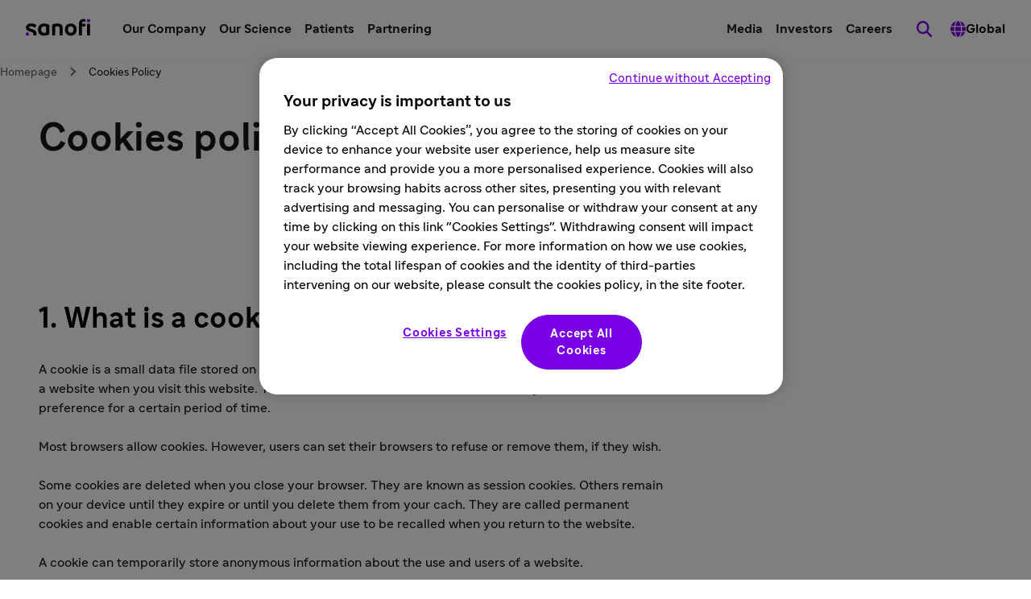

--- FILE ---
content_type: text/html
request_url: https://www.sanofi.com/en/data-privacy
body_size: 33391
content:
<!DOCTYPE html><!DOCTYPE html><html lang="en"><head><meta charSet="utf-8"/><meta name="viewport" content="width=device-width,initial-scale=1"/><title>Cookies Policy</title><meta name="description" content="Global pharmaceutical and healthcare company Sanofi cookies policy."/><meta name="keywords" content="global pharmaceutical and healthcare company, healthcare company, pharmaceutical industry, pharmaceutical company, data protection, personal data"/><meta property="og:title" content="Cookies Policy"/><meta property="og:type" value="landing page"/><meta property="og:description" content="Global pharmaceutical and healthcare company Sanofi cookies policy."/><meta property="og:url" content="https://www.sanofi.com/en/data-privacy"/><meta property="og:image" content="https://www.sanofi.com/assets/dotcom/pages/images/our-company/sanofi-topics_20230621094735.jpg"/><meta property="og:locale" content="en"/><meta property="og:locale:alternate" content="fr"/><meta name="twitter:card" content="summary"/><meta name="twitter:title" content="Cookies Policy"/><meta name="twitter:description" content="Global pharmaceutical and healthcare company Sanofi cookies policy."/><meta name="twitter:url" content="https://www.sanofi.com/en/data-privacy"/><meta name="twitter:image" content="https://www.sanofi.com/assets/dotcom/pages/images/our-company/sanofi-topics_20230621094735.jpg"/><link rel="canonical" href="https://www.sanofi.com/en/data-privacy"/><link rel="preload" href="/static/Sanofi_Sans-Regular-DKL2HgCc.woff2" as="font" type="font/woff2" crossorigin="anonymous"/><link rel="preload" href="/static/Sanofi_Sans-Bold-UKuKMtGt.woff2" as="font" type="font/woff2" crossorigin="anonymous"/><link rel="icon" sizes="any" type="image/png" href="/favicon.ico"/><link rel="icon" type="image/svg+xml" href="/icons/favicon.svg"/><link rel="apple-touch-icon" sizes="180x180" type="image/png" href="/icons/favicon-180x180.png"/><link rel="manifest" href="/icons/manifest.webmanifest"/><meta name="emotion"/><link rel="modulepreload" href="/static/manifest-d9f974e8.js"/><link rel="modulepreload" href="/static/entry.client-D_qqoUPC.js"/><link rel="modulepreload" href="/static/emotion-element-f0de968e.browser.esm-B1gCLPdJ.js"/><link rel="modulepreload" href="/static/useLDUser-Bq2hGqrs.js"/><link rel="modulepreload" href="/static/typeguards-BQZiaZk6.js"/><link rel="modulepreload" href="/static/root-BxVYhm36.js"/><link rel="modulepreload" href="/static/AppLayout-Wv360qbQ.js"/><link rel="modulepreload" href="/static/api.studiesSearch-DeGMWZAs.js"/><link rel="modulepreload" href="/static/provider-Dsgdtobl.js"/><link rel="modulepreload" href="/static/_-DB72T2db.js"/><link rel="modulepreload" href="/static/index-Bzr5xaQX.js"/><script>window.clientEnvVars = {"SITE_KEY":"COM","GTM":"GTM-N67QVH3","LD_CLIENT_SIDE":"63779209b9abad1176b1c8de","ONETRUST":"5ba9840f-2af3-4f28-b54d-b9d55e0175d5","SCRIPTS_HEAD":"","IMG_OPTIM":true,"GOOGLE_MAPS_API_KEY":"AIzaSyBcnZwd_VnGoXhzYuIwB1OmktJT8JqHtdg","STUDIES_PRESCREENER_DOMAIN":"studies-prescreener.prod.accelerator.sanofi","STUDIES_SITE_LOCATOR_DOMAIN":"www.sanofistudies.com"}</script><script src="https://maps.googleapis.com/maps/api/js?key=AIzaSyBcnZwd_VnGoXhzYuIwB1OmktJT8JqHtdg&amp;libraries=places"></script><script>window.clientSideID='63779209b9abad1176b1c8de';window.ssrFlags={
  "onepagerv2-ar-cache": true,
  "onepagerv2-ar-preview": true,
  "onepagerv2-at-cache": true,
  "onepagerv2-at-preview": true,
  "onepagerv2-au-cache": true,
  "onepagerv2-au-preview": true,
  "onepagerv2-be-cache": true,
  "onepagerv2-be-preview": true,
  "onepagerv2-ca-cache": true,
  "onepagerv2-ca-preview": true,
  "onepagerv2-ch-cache": true,
  "onepagerv2-ch-preview": true,
  "onepagerv2-ci-cache": true,
  "onepagerv2-ci-preview": true,
  "onepagerv2-cl-cache": true,
  "onepagerv2-cl-preview": true,
  "onepagerv2-co-cache": true,
  "onepagerv2-co-preview": true,
  "onepagerv2-cz-cache": true,
  "onepagerv2-cz-preview": true,
  "onepagerv2-dk-cache": true,
  "onepagerv2-dk-preview": true,
  "onepagerv2-dz-cache": true,
  "onepagerv2-dz-preview": true,
  "onepagerv2-eg-cache": true,
  "onepagerv2-eg-preview": true,
  "onepagerv2-es-cache": true,
  "onepagerv2-es-preview": true,
  "onepagerv2-fi-cache": true,
  "onepagerv2-fi-preview": true,
  "onepagerv2-gr-cache": true,
  "onepagerv2-gr-preview": true,
  "onepagerv2-hk-cache": true,
  "onepagerv2-hk-preview": true,
  "onepagerv2-hu-cache": true,
  "onepagerv2-hu-preview": true,
  "onepagerv2-ie-cache": true,
  "onepagerv2-ie-preview": true,
  "onepagerv2-il-cache": true,
  "onepagerv2-il-preview": true,
  "onepagerv2-in-cache": true,
  "onepagerv2-in-preview": true,
  "onepagerv2-it-cache": true,
  "onepagerv2-it-preview": true,
  "onepagerv2-kr-cache": true,
  "onepagerv2-kr-preview": true,
  "onepagerv2-lb-cache": true,
  "onepagerv2-lb-preview": true,
  "onepagerv2-ma-cache": true,
  "onepagerv2-ma-preview": true,
  "onepagerv2-mx-cache": true,
  "onepagerv2-mx-preview": true,
  "onepagerv2-my-cache": true,
  "onepagerv2-my-preview": true,
  "onepagerv2-nl-cache": true,
  "onepagerv2-nl-preview": true,
  "onepagerv2-no-cache": true,
  "onepagerv2-no-preview": true,
  "onepagerv2-pa-cache": true,
  "onepagerv2-pa-preview": true,
  "onepagerv2-pe-cache": true,
  "onepagerv2-pe-preview": true,
  "onepagerv2-pl-cache": true,
  "onepagerv2-pl-preview": true,
  "onepagerv2-pt-cache": true,
  "onepagerv2-pt-preview": true,
  "onepagerv2-py-cache": true,
  "onepagerv2-py-preview": true,
  "onepagerv2-ro-cache": true,
  "onepagerv2-ro-preview": true,
  "onepagerv2-ru-cache": true,
  "onepagerv2-ru-preview": true,
  "onepagerv2-sa-cache": true,
  "onepagerv2-sa-preview": true,
  "onepagerv2-se-cache": true,
  "onepagerv2-se-preview": true,
  "onepagerv2-sg-cache": true,
  "onepagerv2-sg-preview": true,
  "onepagerv2-th-cache": true,
  "onepagerv2-th-preview": true,
  "onepagerv2-tr-cache": true,
  "onepagerv2-tr-preview": true,
  "onepagerv2-tw-cache": true,
  "onepagerv2-tw-preview": true,
  "onepagerv2-ua-cache": true,
  "onepagerv2-ua-preview": true,
  "onepagerv2-uy-cache": true,
  "onepagerv2-uy-preview": true,
  "onepagerv2-vn-cache": true,
  "onepagerv2-vn-preview": true,
  "onepagerv2-xx-cache": true,
  "onepagerv2-xx-preview": true,
  "onepagerv2-za-cache": true,
  "onepagerv2-za-preview": true,
  "$flagsState": {
    "onepagerv2-ar-cache": {
      "variation": 0,
      "version": 10
    },
    "onepagerv2-ar-preview": {
      "variation": 0,
      "version": 4
    },
    "onepagerv2-at-cache": {
      "variation": 0,
      "version": 5
    },
    "onepagerv2-at-preview": {
      "variation": 0,
      "version": 5
    },
    "onepagerv2-au-cache": {
      "variation": 0,
      "version": 5
    },
    "onepagerv2-au-preview": {
      "variation": 0,
      "version": 5
    },
    "onepagerv2-be-cache": {
      "variation": 0,
      "version": 5
    },
    "onepagerv2-be-preview": {
      "variation": 0,
      "version": 7
    },
    "onepagerv2-ca-cache": {
      "variation": 0,
      "version": 5
    },
    "onepagerv2-ca-preview": {
      "variation": 0,
      "version": 5
    },
    "onepagerv2-ch-cache": {
      "variation": 0,
      "version": 5
    },
    "onepagerv2-ch-preview": {
      "variation": 0,
      "version": 5
    },
    "onepagerv2-ci-cache": {
      "variation": 0,
      "version": 5
    },
    "onepagerv2-ci-preview": {
      "variation": 0,
      "version": 11
    },
    "onepagerv2-cl-cache": {
      "variation": 0,
      "version": 5
    },
    "onepagerv2-cl-preview": {
      "variation": 0,
      "version": 5
    },
    "onepagerv2-co-cache": {
      "variation": 0,
      "version": 5
    },
    "onepagerv2-co-preview": {
      "variation": 0,
      "version": 5
    },
    "onepagerv2-cz-cache": {
      "variation": 0,
      "version": 5
    },
    "onepagerv2-cz-preview": {
      "variation": 0,
      "version": 5
    },
    "onepagerv2-dk-cache": {
      "variation": 0,
      "version": 4
    },
    "onepagerv2-dk-preview": {
      "variation": 0,
      "version": 4
    },
    "onepagerv2-dz-cache": {
      "variation": 0,
      "version": 4
    },
    "onepagerv2-dz-preview": {
      "variation": 0,
      "version": 4
    },
    "onepagerv2-eg-cache": {
      "variation": 0,
      "version": 4
    },
    "onepagerv2-eg-preview": {
      "variation": 0,
      "version": 4
    },
    "onepagerv2-es-cache": {
      "variation": 0,
      "version": 4
    },
    "onepagerv2-es-preview": {
      "variation": 0,
      "version": 4
    },
    "onepagerv2-fi-cache": {
      "variation": 0,
      "version": 4
    },
    "onepagerv2-fi-preview": {
      "variation": 0,
      "version": 4
    },
    "onepagerv2-gr-cache": {
      "variation": 0,
      "version": 4
    },
    "onepagerv2-gr-preview": {
      "variation": 0,
      "version": 4
    },
    "onepagerv2-hk-cache": {
      "variation": 0,
      "version": 4
    },
    "onepagerv2-hk-preview": {
      "variation": 0,
      "version": 4
    },
    "onepagerv2-hu-cache": {
      "variation": 0,
      "version": 4
    },
    "onepagerv2-hu-preview": {
      "variation": 0,
      "version": 4
    },
    "onepagerv2-ie-cache": {
      "variation": 0,
      "version": 4
    },
    "onepagerv2-ie-preview": {
      "variation": 0,
      "version": 4
    },
    "onepagerv2-il-cache": {
      "variation": 0,
      "version": 4
    },
    "onepagerv2-il-preview": {
      "variation": 0,
      "version": 4
    },
    "onepagerv2-in-cache": {
      "variation": 0,
      "version": 4
    },
    "onepagerv2-in-preview": {
      "variation": 0,
      "version": 4
    },
    "onepagerv2-it-cache": {
      "variation": 0,
      "version": 4
    },
    "onepagerv2-it-preview": {
      "variation": 0,
      "version": 4
    },
    "onepagerv2-kr-cache": {
      "variation": 0,
      "version": 4
    },
    "onepagerv2-kr-preview": {
      "variation": 0,
      "version": 4
    },
    "onepagerv2-lb-cache": {
      "variation": 0,
      "version": 4
    },
    "onepagerv2-lb-preview": {
      "variation": 0,
      "version": 4
    },
    "onepagerv2-ma-cache": {
      "variation": 0,
      "version": 4
    },
    "onepagerv2-ma-preview": {
      "variation": 0,
      "version": 4
    },
    "onepagerv2-mx-cache": {
      "variation": 0,
      "version": 4
    },
    "onepagerv2-mx-preview": {
      "variation": 0,
      "version": 4
    },
    "onepagerv2-my-cache": {
      "variation": 0,
      "version": 4
    },
    "onepagerv2-my-preview": {
      "variation": 0,
      "version": 4
    },
    "onepagerv2-nl-cache": {
      "variation": 0,
      "version": 4
    },
    "onepagerv2-nl-preview": {
      "variation": 0,
      "version": 4
    },
    "onepagerv2-no-cache": {
      "variation": 0,
      "version": 4
    },
    "onepagerv2-no-preview": {
      "variation": 0,
      "version": 4
    },
    "onepagerv2-pa-cache": {
      "variation": 0,
      "version": 4
    },
    "onepagerv2-pa-preview": {
      "variation": 0,
      "version": 4
    },
    "onepagerv2-pe-cache": {
      "variation": 0,
      "version": 4
    },
    "onepagerv2-pe-preview": {
      "variation": 0,
      "version": 4
    },
    "onepagerv2-pl-cache": {
      "variation": 0,
      "version": 4
    },
    "onepagerv2-pl-preview": {
      "variation": 0,
      "version": 4
    },
    "onepagerv2-pt-cache": {
      "variation": 0,
      "version": 4
    },
    "onepagerv2-pt-preview": {
      "variation": 0,
      "version": 4
    },
    "onepagerv2-py-cache": {
      "variation": 0,
      "version": 4
    },
    "onepagerv2-py-preview": {
      "variation": 0,
      "version": 4
    },
    "onepagerv2-ro-cache": {
      "variation": 0,
      "version": 4
    },
    "onepagerv2-ro-preview": {
      "variation": 0,
      "version": 4
    },
    "onepagerv2-ru-cache": {
      "variation": 0,
      "version": 4
    },
    "onepagerv2-ru-preview": {
      "variation": 0,
      "version": 4
    },
    "onepagerv2-sa-cache": {
      "variation": 0,
      "version": 4
    },
    "onepagerv2-sa-preview": {
      "variation": 0,
      "version": 4
    },
    "onepagerv2-se-cache": {
      "variation": 0,
      "version": 4
    },
    "onepagerv2-se-preview": {
      "variation": 0,
      "version": 4
    },
    "onepagerv2-sg-cache": {
      "variation": 0,
      "version": 4
    },
    "onepagerv2-sg-preview": {
      "variation": 0,
      "version": 4
    },
    "onepagerv2-th-cache": {
      "variation": 0,
      "version": 4
    },
    "onepagerv2-th-preview": {
      "variation": 0,
      "version": 4
    },
    "onepagerv2-tr-cache": {
      "variation": 0,
      "version": 4
    },
    "onepagerv2-tr-preview": {
      "variation": 0,
      "version": 4
    },
    "onepagerv2-tw-cache": {
      "variation": 0,
      "version": 4
    },
    "onepagerv2-tw-preview": {
      "variation": 0,
      "version": 4
    },
    "onepagerv2-ua-cache": {
      "variation": 0,
      "version": 4
    },
    "onepagerv2-ua-preview": {
      "variation": 0,
      "version": 4
    },
    "onepagerv2-uy-cache": {
      "variation": 0,
      "version": 4
    },
    "onepagerv2-uy-preview": {
      "variation": 0,
      "version": 4
    },
    "onepagerv2-vn-cache": {
      "variation": 0,
      "version": 4
    },
    "onepagerv2-vn-preview": {
      "variation": 0,
      "version": 4
    },
    "onepagerv2-xx-cache": {
      "variation": 0,
      "version": 4
    },
    "onepagerv2-xx-preview": {
      "variation": 0,
      "version": 5
    },
    "onepagerv2-za-cache": {
      "variation": 0,
      "version": 4
    },
    "onepagerv2-za-preview": {
      "variation": 0,
      "version": 4
    }
  },
  "$valid": true
};window.ldUser={
  "key": "test",
  "anonymous": true
};</script><link rel="stylesheet" href="/static/root-BEz0SzhB.css"/><style data-emotion="css-global 1uvrb2y">body,html{scroll-padding-top:75px;}@font-face{font-family:Sanofi Sans;font-style:normal;font-weight:400;src:url(/static/Sanofi_Sans-Regular-DKL2HgCc.woff2) format("woff2");font-display:swap;}@font-face{font-family:Sanofi Sans;font-style:normal;font-weight:700;src:url(/static/Sanofi_Sans-Bold-UKuKMtGt.woff2) format("woff2");font-display:swap;}main{overflow-x:clip;}.svg-inline--fa{height:1em;}a{color:currentColor;-webkit-text-decoration:none;text-decoration:none;}@media screen and (max-width: 1024px){.lockBodyScroll{overflow:hidden;}}div[aria-label^="carousel"][role~="region"] div[aria-label^="Item"][class|="elements"]{display:-webkit-box;display:-webkit-flex;display:-ms-flexbox;display:flex;}.dotcom-cta-button,.dotcom-cta-button-transparent{-webkit-text-decoration:none;text-decoration:none;border:0 none transparent;position:relative;cursor:pointer;display:-webkit-box;display:-webkit-flex;display:-ms-flexbox;display:flex;-webkit-align-items:center;-webkit-box-align:center;-ms-flex-align:center;align-items:center;-webkit-box-pack:center;-ms-flex-pack:center;-webkit-justify-content:center;justify-content:center;vertical-align:middle;width:-webkit-fit-content;width:-moz-fit-content;width:fit-content;border-radius:calc(8px / 2);height:44px;padding:0 24px;font-family:Sanofi Sans,Work Sans,Raleway,Roboto,sans-serif;font-weight:normal;line-height:100%;font-size:1rem;letter-spacing:0;color:#fff;-webkit-transition:background-color 0.1s,border 0.3s;transition:background-color 0.1s,border 0.3s;}.dotcom-cta-button{background-color:rgba(122, 0, 230, 1.00);}.dotcom-cta-button-transparent{background-color:transparent;border:solid 1.5px currentColor;}.dotcom-cta-button>svg[class^="elements-ds-"],.dotcom-cta-button>svg[class*=" elements-ds-"],.dotcom-cta-button-transparent>svg[class^="elements-ds-"],.dotcom-cta-button-transparent>svg[class*=" elements-ds-"]{width:1rem;height:1rem;margin-right:6px;}.dotcom-cta-button>a:focus,.dotcom-cta-button-transparent>a:focus{outline:none;box-shadow:none;}a[class*="elements-ds-"]:focus::before,a[class*="elements-ds-"]:focus-visible::before,[class*="elements-ds-"].dotcom-focus-override-bordercolor:focus::before,[class*="elements-ds-"].dotcom-focus-override-bordercolor:focus-visible::before{border-color:rgba(60, 33, 123, 1.00);}[class*="elements-ds-"].dotcom-focus-override-bordercolor-light:focus::before,[class*="elements-ds-"].dotcom-focus-override-bordercolor-light:focus-visible::before{border-color:rgba(179, 168, 230, 1.00);}[class*="elements-ds-"].dotcom-focus-override-boxshadow:focus,[class*="elements-ds-"].dotcom-focus-override-boxshadow:focus-visible{box-shadow:0px 0px 0px 4px rgba(60, 33, 123, 1.00);}[class*="elements-ds-"].dotcom-focus-override-boxshadow-light:focus,[class*="elements-ds-"].dotcom-focus-override-boxshadow-light:focus-visible{box-shadow:0px 0px 0px 4px rgba(179, 168, 230, 1.00);}[class*="elements-ds-"].dotcom-override-boxshadow.dotcom-cta-button:focus,[class*="elements-ds-"].dotcom-override-boxshadow.dotcom-cta-button:focus-visible{box-shadow:0px 0px 0px 4px rgba(60, 33, 123, 1.00);}[class*="elements-ds-"].dotcom-override-boxshadow.dotcom-cta-button-transparent:focus,[class*="elements-ds-"].dotcom-override-boxshadow.dotcom-cta-button-transparent:focus-visible{box-shadow:0px 0px 0px 4px currentColor;}.dotcom-focus-override-outline-pagination button[class*="elements-ds-"]:focus,.dotcom-focus-override-outline-pagination button[class*="elements-ds-"]:focus-visible{outline:4px solid rgba(60, 33, 123, 1.00);}.dotcom-focus-override-boxshadow-modal button[class*="elements-ds-"]:focus,.dotcom-focus-override-boxshadow-modal button[class*="elements-ds-"]:focus-visible{box-shadow:0px 0px 0px 4px rgba(60, 33, 123, 1.00);}.dotcom-focus-override-outline-select [role="button"][class*="elements-ds-"]:focus,.dotcom-focus-override-outline-select [role="button"][class*="elements-ds-"]:focus-visible,.dotcom-focus-override-outline-select [role="option"][class*="elements-ds-"]:focus,.dotcom-focus-override-outline-select [role="option"][class*="elements-ds-"]:focus-visible,.dotcom-focus-override-outline-select-light [role="button"][class*="elements-ds-"]:focus,.dotcom-focus-override-outline-select-light [role="button"][class*="elements-ds-"]:focus-visible,.dotcom-focus-override-outline-select-light [role="option"][class*="elements-ds-"]:focus,.dotcom-focus-override-outline-select-light [role="option"][class*="elements-ds-"]:focus-visible{outline:4px solid rgba(60, 33, 123, 1.00);}.dotcom-focus-override-outline-select-light [role="button"][class*="elements-ds-"]:focus,.dotcom-focus-override-outline-select-light [role="button"][class*="elements-ds-"]:focus-visible{outline:4px solid rgba(179, 168, 230, 1.00);}.dotcom-focus-override-outline-select [type="checkbox"][class*="elements-ds-"]:focus+[class*="elements-ds-"],.dotcom-focus-override-outline-select [type="checkbox"][class*="elements-ds-"]:focus-visible+[class*="elements-ds-"]{box-shadow:0px 0px 0px 4px rgba(60, 33, 123, 1.00);}.dotcom-focus-override-boxshadow-radio [type="radio"][class*="elements-ds-"]:focus+[class*="elements-ds-"],.dotcom-focus-override-boxshadow-radio [type="radio"][class*="elements-ds-"]:focus-visible+[class*="elements-ds-"],.dotcom-focus-override-boxshadow-checkbox [type="checkbox"][class*="elements-ds-"]:focus+[class*="elements-ds-"],.dotcom-focus-override-boxshadow-checkbox [type="checkbox"][class*="elements-ds-"]:focus-visible+[class*="elements-ds-"]{box-shadow:0px 0px 0px 4px rgba(60, 33, 123, 1.00);}[role="tablist"]>button[role="tab"][class*="elements-ds-"]:focus,[role="tablist"]>button[role="tab"][class*="elements-ds-"]:focus-visible{box-shadow:0px 0px 0px 4px rgba(60, 33, 123, 1.00);}.dotcom-country-header .dotcom-header-search a>span,.dotcom-site-header .dotcom-header-search a>span{border-radius:100%;height:44px;width:44px;padding:0px;display:-webkit-box;display:-webkit-flex;display:-ms-flexbox;display:flex;-webkit-align-items:center;-webkit-box-align:center;-ms-flex-align:center;align-items:center;-webkit-box-pack:center;-ms-flex-pack:center;-webkit-justify-content:center;justify-content:center;background-color:transparent;border:none 0;}.dotcom-header-languageswitch div#languages_select{display:-webkit-box;display:-webkit-flex;display:-ms-flexbox;display:flex;-webkit-box-pack:justify;-webkit-justify-content:space-between;justify-content:space-between;-webkit-align-items:center;-webkit-box-align:center;-ms-flex-align:center;align-items:center;height:48px;padding:0 16px 0 12px;border-radius:calc(8px / 2);}.dotcom-header-languageswitch svg{width:1em;height:1em;color:rgba(93, 93, 93, 1.00);margin-left:16px;}</style></head><body class="css-1sb87pj"><style data-emotion="css 1sb87pj">@media (max-width:1279.95px){.css-1sb87pj{overflow:initial;}}</style><noscript><iframe height="0" src="https://www.googletagmanager.com/ns.html?id=GTM-N67QVH3" style="display:none;visibility:hidden" title="GTM" width="0"></iframe></noscript><style data-emotion="css-global qmvgnl">html{-webkit-font-smoothing:antialiased;-moz-osx-font-smoothing:grayscale;box-sizing:border-box;-webkit-text-size-adjust:100%;}*,*::before,*::after{box-sizing:inherit;}strong,b{font-weight:Bold;}body{margin:0;color:rgba(23, 23, 23, 1.00);font-family:Sanofi Sans,Work Sans,Raleway,Roboto,sans-serif;font-weight:normal;line-height:150%;font-size:1rem;letter-spacing:0;background-color:#fff;}@media print{body{background-color:#fff;}}body::backdrop{background-color:#fff;}</style><style data-emotion="css jbxqua">.css-jbxqua{min-height:100%;display:grid;grid-template-rows:auto 1fr auto;grid-template-columns:100%;}</style><div class="css-jbxqua"><style data-emotion="css j8ofbm-MuiDrawer-root">.css-j8ofbm-MuiDrawer-root{z-index:1200;}</style><style data-emotion="css kchuoz">.css-kchuoz{display:grid;-webkit-align-items:center;-webkit-box-align:center;-ms-flex-align:center;align-items:center;height:auto;position:-webkit-sticky;position:sticky;top:0px;padding-left:16px;padding-right:16px;background-color:#fff;z-index:1100;border-bottom:1px solid rgba(245, 245, 245, 1.00);}@media (min-width:0px){.css-kchuoz{grid-template-rows:62px auto;grid-template-columns:max-content auto max-content;grid-template-areas:" toggle brand search " " panel panel panel ";}}@media (min-width:1280px){.css-kchuoz{grid-template-rows:72px;grid-template-columns:max-content auto max-content max-content max-content;grid-template-areas:"brand main utility search directory";}}.css-kchuoz.panelIsOpen{grid-template-areas:"backButton title toggle" "panel panel panel";}@media (min-width:0px){.css-kchuoz.panelIsOpen{height:calc(100dvh - 62px);}}@media (min-width:1280px){.css-kchuoz.panelIsOpen{height:auto;}}.css-kchuoz:not(.panelIsOpen){-webkit-column-gap:12px;column-gap:12px;}@media (min-width:1280px){.css-kchuoz:not(.panelIsOpen),.css-kchuoz.panelIsOpen{height:auto;-webkit-column-gap:32px;column-gap:32px;padding-left:32px;padding-right:32px;}}</style><header class="dotcom-site-header MuiBox-root css-kchuoz" dir="ltr"><style data-emotion="css jbvua0">.css-jbvua0{display:contents;}</style><div class="css-jbvua0"><style data-emotion="css 1cpvhbc">.css-1cpvhbc{justify-self:center;color:#000;display:-webkit-box;display:-webkit-flex;display:-ms-flexbox;display:flex;-webkit-align-items:center;-webkit-box-align:center;-ms-flex-align:center;align-items:center;margin-left:-4px;margin-right:-4px;}@media (min-width:1280px){.css-1cpvhbc{justify-self:auto;}}.css-1cpvhbc:focus-visible{outline:rgba(60, 33, 123, 1.00);outline-style:solid;outline-width:4px;border-radius:calc(8px / 2);}</style><a title="Back to the sanofi.com homepage" aria-label="Back to the sanofi.com homepage" class="css-1cpvhbc" href="/en" data-discover="true"><style data-emotion="css dl4ltu">.css-dl4ltu{font-size:5rem;grid-area:brand;}.panelIsOpen .css-dl4ltu{display:none;}@media (min-width:1280px){.panelIsOpen .css-dl4ltu{display:block;}}</style><style data-emotion="css 1a8ug3n-MuiSvgIcon-root">.css-1a8ug3n-MuiSvgIcon-root{-webkit-user-select:none;-moz-user-select:none;-ms-user-select:none;user-select:none;width:1em;height:1em;display:inline-block;fill:currentColor;-webkit-flex-shrink:0;-ms-flex-negative:0;flex-shrink:0;-webkit-transition:fill 200ms cubic-bezier(0.4, 0, 0.2, 1) 0ms;transition:fill 200ms cubic-bezier(0.4, 0, 0.2, 1) 0ms;font-size:1.7142857142857142rem;font-size:1.2rem;margin-left:4px;margin-top:4px;margin-right:4px;margin-bottom:8px;height:auto;font-size:5rem;grid-area:brand;}.panelIsOpen .css-1a8ug3n-MuiSvgIcon-root{display:none;}@media (min-width:1280px){.panelIsOpen .css-1a8ug3n-MuiSvgIcon-root{display:block;}}</style><svg class="MuiSvgIcon-root MuiSvgIcon-fontSizeMedium css-1a8ug3n-MuiSvgIcon-root" focusable="false" role="img" viewBox="0 0 80 22" xmlns="http://www.w3.org/2000/svg" width="80" height="22" fill="none" aria-label="Sanofi"><path d="M28.4057 7.29145C26.5895 6.58049 24.6556 6.21743 22.7051 6.22122C18.3338 6.22122 15.2656 9.14389 15.2656 13.7488C15.2656 18.4061 17.9277 21.2764 22.6461 21.2764C24.6249 21.2899 26.5854 20.8967 28.4057 20.1211C28.6384 20.0363 28.836 19.8762 28.9671 19.6663C29.0982 19.4563 29.1553 19.2086 29.1294 18.9625V8.45004C29.1294 7.78238 28.8707 7.46492 28.4057 7.29145ZM25.3671 16.75C25.3671 17.1853 25.1346 17.3882 24.6435 17.5322C24.0047 17.7139 23.3429 17.8021 22.6788 17.7941C20.8255 17.7941 19.077 16.6944 19.077 13.7423C19.077 10.7901 20.8124 9.69373 22.6788 9.69373C23.3428 9.68465 24.0045 9.77175 24.6435 9.95229C25.1346 10.0963 25.3671 10.2992 25.3671 10.7345V16.75Z" fill="#000"></path><path d="M4.03447 11.053C4.03447 10.1693 4.93163 9.60638 6.46732 9.60638C7.94407 9.60638 9.36187 10.0973 10.8386 10.9155C10.9694 10.9927 11.119 11.0324 11.2709 11.0301C11.4062 11.0283 11.5386 10.9899 11.6539 10.9191C11.7692 10.8482 11.8631 10.7474 11.9257 10.6275L12.8229 8.71615C12.8961 8.56268 12.9352 8.39521 12.9375 8.22522C12.9378 8.10625 12.9056 7.98945 12.8445 7.88738C12.7833 7.78532 12.6955 7.70183 12.5904 7.64591C10.76 6.62407 8.69484 6.09619 6.5983 6.11422C2.72143 6.11422 0.23291 8.19577 0.23291 11.3214C0.23291 17.4547 9.55181 15.0786 9.55181 19.3333C9.55488 19.6973 9.49619 20.0592 9.37825 20.4036C9.36067 20.4598 9.35076 20.5181 9.34879 20.577C9.34601 20.6336 9.35561 20.6901 9.37693 20.7426C9.39826 20.7951 9.4308 20.8424 9.47226 20.881C9.51373 20.9196 9.56315 20.9488 9.61704 20.9664C9.67093 20.9839 9.72798 20.9896 9.78427 20.9828H12.3874C12.8229 20.9828 12.9964 20.8388 13.1405 20.4036C13.3015 19.8732 13.38 19.3213 13.373 18.7671C13.3567 12.1821 4.03447 13.7629 4.03447 11.053Z" fill="#000"></path><path d="M39.2007 6.22119C37.2161 6.23484 35.2483 6.58681 33.3821 7.26196C33.1495 7.34674 32.9519 7.50684 32.8208 7.71677C32.6897 7.92671 32.6325 8.17442 32.6585 8.42055V20.396C32.6537 20.4733 32.6654 20.5507 32.6928 20.6232C32.7203 20.6956 32.7628 20.7614 32.8176 20.8162C32.8724 20.871 32.9382 20.9135 33.0107 20.9409C33.0832 20.9684 33.1607 20.9801 33.238 20.9753H35.8575C35.9349 20.9801 36.0124 20.9684 36.0849 20.9409C36.1574 20.9135 36.2232 20.871 36.278 20.8162C36.3328 20.7614 36.3753 20.6956 36.4028 20.6232C36.4302 20.5507 36.4419 20.4733 36.4371 20.396V10.6756C36.4371 10.2435 36.6663 10.0406 37.1313 9.9228C37.832 9.75321 38.552 9.67619 39.2727 9.6937C40.8346 9.6937 42.0789 10.417 42.0789 12.1516V20.396C42.0741 20.4733 42.0858 20.5507 42.1132 20.6232C42.1407 20.6956 42.1832 20.7614 42.238 20.8162C42.2928 20.871 42.3586 20.9135 42.4311 20.9409C42.5036 20.9684 42.5811 20.9801 42.6584 20.9753H45.278C45.355 20.9796 45.4322 20.9675 45.5043 20.9399C45.5764 20.9122 45.6418 20.8696 45.6962 20.8149C45.7507 20.7602 45.7929 20.6946 45.8201 20.6224C45.8474 20.5502 45.859 20.473 45.8543 20.396V11.6607C45.8281 8.12927 43.6572 6.22119 39.2007 6.22119Z" fill="#000"></path><path d="M55.7858 6.22119C51.444 6.22119 48.6084 9.37296 48.6084 13.7488C48.6084 18.1246 51.444 21.2764 55.9888 21.2764C60.3307 21.2764 63.1663 18.1246 63.1663 13.7488C63.1663 9.37296 60.3307 6.22119 55.7858 6.22119ZM55.9888 17.794C53.8474 17.794 52.4296 16.4031 52.4296 13.7422C52.4296 11.0814 53.8474 9.6937 55.7858 9.6937C57.9273 9.6937 59.3451 11.0814 59.3451 13.7422C59.3451 16.4031 57.9273 17.794 55.9888 17.794Z" fill="#000"></path><path d="M79.2862 6.5083H76.6831C76.363 6.5083 76.1035 6.76766 76.1035 7.0876V20.3951C76.1035 20.715 76.363 20.9744 76.6831 20.9744H79.2862C79.6063 20.9744 79.8658 20.715 79.8658 20.3951V7.0876C79.8658 6.76766 79.6063 6.5083 79.2862 6.5083Z" fill="#000"></path><path d="M73.7294 0.926411C73.1329 0.785744 72.5216 0.717613 71.9088 0.723495C68.307 0.723495 65.9756 2.63485 65.9756 6.80121V20.3967C65.9709 20.4737 65.9825 20.5509 66.0098 20.6231C66.037 20.6953 66.0792 20.7609 66.1337 20.8156C66.1881 20.8704 66.2535 20.913 66.3256 20.9406C66.3977 20.9682 66.4748 20.9803 66.5519 20.976H69.1289C69.2062 20.9808 69.2837 20.9691 69.3562 20.9416C69.4287 20.9142 69.4945 20.8717 69.5493 20.8169C69.6041 20.7622 69.6467 20.6964 69.6741 20.6239C69.7015 20.5515 69.7132 20.474 69.7084 20.3967V9.69441H73.3823C73.4602 9.70144 73.5387 9.69129 73.6122 9.66467C73.6857 9.63804 73.7524 9.59558 73.8077 9.54032C73.863 9.48505 73.9054 9.41833 73.9321 9.34485C73.9587 9.27137 73.9689 9.19296 73.9619 9.11513V7.11867C73.9718 7.03889 73.9639 6.95791 73.9387 6.88157C73.9135 6.80523 73.8717 6.73543 73.8162 6.6772C73.7608 6.61897 73.6931 6.57376 73.6181 6.54484C73.543 6.51591 73.4625 6.50398 73.3823 6.50992H69.7084V6.18263C69.7084 4.59202 70.4026 3.78034 72.0005 3.78034C72.5801 3.78034 73.2022 3.92762 73.4183 3.92762C73.7654 3.92762 73.9095 3.72471 73.9684 3.37778L74.2598 1.87227C74.2888 1.74857 74.3074 1.62267 74.3155 1.49589C74.309 1.18496 74.1354 1.01478 73.7294 0.926411Z" fill="#000"></path><path d="M1.96463 17.2759C0.779304 17.2759 0 18.0254 0 19.269C0 20.5127 0.782588 21.2655 2.05632 21.2655C3.24165 21.2655 4.02096 20.4865 4.02096 19.269C4.02096 18.0515 3.23837 17.2759 1.96463 17.2759Z" fill="rgba(122, 0, 230, 1.00)"></path><path d="M77.9436 0.729004C76.755 0.729004 75.979 1.48177 75.979 2.72546C75.979 3.96915 76.7616 4.7219 78.0353 4.7219C79.2207 4.7219 80 3.9397 80 2.72546C80 1.51123 79.2141 0.729004 77.9436 0.729004Z" fill="rgba(122, 0, 230, 1.00)"></path><title>Sanofi</title></svg></a><style data-emotion="css 12t0typ">.css-12t0typ{grid-area:search;}@media (min-width:0px){.css-12t0typ{margin-left:0px;margin-right:-12px;}}@media (min-width:768px){.css-12t0typ{margin-left:0px;margin-right:-12px;}}@media (min-width:1280px){.css-12t0typ{margin-left:-22px;margin-right:-22px;}}@media (min-width:0px){.panelIsOpen .css-12t0typ{display:none;}}@media (min-width:1280px){.panelIsOpen .css-12t0typ{display:block;}}</style><div class="dotcom-header-search MuiBox-root css-12t0typ"><style data-emotion="css xr4wbu">.css-xr4wbu{justify-self:center;color:#000;display:block;}@media (min-width:1280px){.css-xr4wbu{justify-self:auto;}}.css-xr4wbu:focus-visible{outline:solid rgba(60, 33, 123, 1.00) 4px;outline-offset:0;}@media (min-width:0px){.css-xr4wbu:focus-visible{border-radius:100%;}}@media (min-width:768px){.css-xr4wbu:focus-visible{border-radius:100%;}}@media (min-width:1280px){.css-xr4wbu:focus-visible{border-radius:100%;}}</style><a title="Search" aria-label="Search" class="css-xr4wbu" href="/en/search-result" data-discover="true"><span class="elements-ds-1cki4g0" style="border-radius:100%;height:44px;width:44px;padding:0px"><style data-emotion="css coveql-MuiSvgIcon-root">.css-coveql-MuiSvgIcon-root{-webkit-user-select:none;-moz-user-select:none;-ms-user-select:none;user-select:none;width:1em;height:1em;display:inline-block;fill:currentColor;-webkit-flex-shrink:0;-ms-flex-negative:0;flex-shrink:0;-webkit-transition:fill 200ms cubic-bezier(0.4, 0, 0.2, 1) 0ms;transition:fill 200ms cubic-bezier(0.4, 0, 0.2, 1) 0ms;font-size:1.7142857142857142rem;font-size:1.2rem;}</style><svg class="MuiSvgIcon-root MuiSvgIcon-fontSizeMedium css-coveql-MuiSvgIcon-root" focusable="false" aria-hidden="true" viewBox="0 0 512 512" fill="none" xmlns="http://www.w3.org/2000/svg"><path fill="rgba(122, 0, 230, 1.00)" d="M416 208c0 45.9-14.9 88.3-40 122.7L502.6 457.4c12.5 12.5 12.5 32.8 0 45.3s-32.8 12.5-45.3 0L330.7 376c-34.4 25.2-76.8 40-122.7 40C93.1 416 0 322.9 0 208S93.1 0 208 0S416 93.1 416 208zM208 352c79.5 0 144-64.5 144-144s-64.5-144-144-144S64 128.5 64 208s64.5 144 144 144z"></path></svg></span></a></div><style data-emotion="css 1b98kh5">.css-1b98kh5{grid-area:toggle;padding:0px;border:none;background:transparent;cursor:pointer;color:rgba(122, 0, 230, 1.00);}@media (min-width:1280px){.css-1b98kh5{display:none;}}</style><style data-emotion="css 68n6sv-MuiIconButton-root">.css-68n6sv-MuiIconButton-root{text-align:center;-webkit-flex:0 0 auto;-ms-flex:0 0 auto;flex:0 0 auto;font-size:1.7142857142857142rem;padding:8px;border-radius:50%;overflow:visible;color:rgba(0, 0, 0, 0.54);-webkit-transition:background-color 150ms cubic-bezier(0.4, 0, 0.2, 1) 0ms;transition:background-color 150ms cubic-bezier(0.4, 0, 0.2, 1) 0ms;font-size:1rem;grid-area:toggle;padding:0px;border:none;background:transparent;cursor:pointer;color:rgba(122, 0, 230, 1.00);}.css-68n6sv-MuiIconButton-root.Mui-disabled{background-color:transparent;color:rgba(0, 0, 0, 0.26);}@media (min-width:1280px){.css-68n6sv-MuiIconButton-root{display:none;}}</style><style data-emotion="css ac8mcv-MuiButtonBase-root-MuiIconButton-root">.css-ac8mcv-MuiButtonBase-root-MuiIconButton-root{display:-webkit-inline-box;display:-webkit-inline-flex;display:-ms-inline-flexbox;display:inline-flex;-webkit-align-items:center;-webkit-box-align:center;-ms-flex-align:center;align-items:center;-webkit-box-pack:center;-ms-flex-pack:center;-webkit-justify-content:center;justify-content:center;position:relative;box-sizing:border-box;-webkit-tap-highlight-color:transparent;background-color:transparent;outline:0;border:0;margin:0;border-radius:0;padding:0;cursor:pointer;-webkit-user-select:none;-moz-user-select:none;-ms-user-select:none;user-select:none;vertical-align:middle;-moz-appearance:none;-webkit-appearance:none;-webkit-text-decoration:none;text-decoration:none;color:inherit;text-align:center;-webkit-flex:0 0 auto;-ms-flex:0 0 auto;flex:0 0 auto;font-size:1.7142857142857142rem;padding:8px;border-radius:50%;overflow:visible;color:rgba(0, 0, 0, 0.54);-webkit-transition:background-color 150ms cubic-bezier(0.4, 0, 0.2, 1) 0ms;transition:background-color 150ms cubic-bezier(0.4, 0, 0.2, 1) 0ms;font-size:1rem;grid-area:toggle;padding:0px;border:none;background:transparent;cursor:pointer;color:rgba(122, 0, 230, 1.00);}.css-ac8mcv-MuiButtonBase-root-MuiIconButton-root::-moz-focus-inner{border-style:none;}.css-ac8mcv-MuiButtonBase-root-MuiIconButton-root.Mui-disabled{pointer-events:none;cursor:default;}@media print{.css-ac8mcv-MuiButtonBase-root-MuiIconButton-root{-webkit-print-color-adjust:exact;color-adjust:exact;}}.css-ac8mcv-MuiButtonBase-root-MuiIconButton-root.Mui-disabled{background-color:transparent;color:rgba(0, 0, 0, 0.26);}@media (min-width:1280px){.css-ac8mcv-MuiButtonBase-root-MuiIconButton-root{display:none;}}</style><button class="MuiButtonBase-root MuiIconButton-root MuiIconButton-sizeMedium css-ac8mcv-MuiButtonBase-root-MuiIconButton-root" tabindex="0" type="button" aria-label="Open the menu"><style data-emotion="css 1cqj9cj-MuiSvgIcon-root">.css-1cqj9cj-MuiSvgIcon-root{-webkit-user-select:none;-moz-user-select:none;-ms-user-select:none;user-select:none;width:1em;height:1em;display:inline-block;fill:currentColor;-webkit-flex-shrink:0;-ms-flex-negative:0;flex-shrink:0;-webkit-transition:fill 200ms cubic-bezier(0.4, 0, 0.2, 1) 0ms;transition:fill 200ms cubic-bezier(0.4, 0, 0.2, 1) 0ms;font-size:2.5rem;font-size:1.5rem;}</style><svg class="MuiSvgIcon-root MuiSvgIcon-fontSizeLarge css-1cqj9cj-MuiSvgIcon-root" focusable="false" aria-hidden="true" viewBox="0 0 24 24" data-testid="MenuRoundedIcon"><path d="M4 18h16c.55 0 1-.45 1-1s-.45-1-1-1H4c-.55 0-1 .45-1 1s.45 1 1 1m0-5h16c.55 0 1-.45 1-1s-.45-1-1-1H4c-.55 0-1 .45-1 1s.45 1 1 1M3 7c0 .55.45 1 1 1h16c.55 0 1-.45 1-1s-.45-1-1-1H4c-.55 0-1 .45-1 1"></path></svg></button></div><style data-emotion="css xxclnh">.css-xxclnh{display:none;grid-area:panel;position:absolute;top:1;left:-16px;overflow-x:hidden;overflow-y:scroll;height:100%;width:calc(100% + (16px) * 2);background-color:#fff;}.panelIsOpen .css-xxclnh{display:grid;grid-template-columns:auto;grid-template-rows:max-content max-content auto max-content;grid-template-areas:"main" "utility" "." "directory";}@media (min-width:1280px){.css-xxclnh{display:contents;}.panelIsOpen .css-xxclnh{display:contents;}}</style><div class="css-xxclnh"><style data-emotion="css 1pmzs1y">.css-1pmzs1y{grid-area:main;}@media (max-width:1279.95px){.css-1pmzs1y{width:100vw;}}</style><nav class="css-1pmzs1y" id="navigation_main"><style data-emotion="css 1iyrj07-MuiList-root">.css-1iyrj07-MuiList-root{list-style:none;margin:0;padding:0;position:relative;position:initial;display:-webkit-box;display:-webkit-flex;display:-ms-flexbox;display:flex;-webkit-column-gap:8px;column-gap:8px;}@media (min-width:0px){.panelIsOpen .css-1iyrj07-MuiList-root{-webkit-flex-direction:column;-ms-flex-direction:column;flex-direction:column;}}@media (min-width:768px){.panelIsOpen .css-1iyrj07-MuiList-root{-webkit-flex-direction:column;-ms-flex-direction:column;flex-direction:column;}}@media (min-width:1280px){.panelIsOpen .css-1iyrj07-MuiList-root{-webkit-flex-direction:row;-ms-flex-direction:row;flex-direction:row;}}</style><ul class="MuiList-root css-1iyrj07-MuiList-root"><style data-emotion="css 1d1l0ut">@media (min-width:1280px){.css-1d1l0ut{cursor:pointer;}}</style><style data-emotion="css 19q9gpz">.css-19q9gpz{list-style:none;}@media (max-width:1279.95px){.css-19q9gpz{padding:8px;display:-webkit-box;display:-webkit-flex;display:-ms-flexbox;display:flex;min-height:62px;border-top:0.5px solid rgba(201, 201, 201, 1.00);font-weight:Bold;}}@media (min-width:1280px){.css-19q9gpz{display:-webkit-box;display:-webkit-flex;display:-ms-flexbox;display:flex;-webkit-align-items:center;-webkit-box-align:center;-ms-flex-align:center;align-items:center;font-weight:Bold;}}@media (min-width:1280px){.css-19q9gpz{cursor:pointer;}}</style><li class="css-19q9gpz"><style data-emotion="css 1tq0095">@media (max-width:1279.95px){.css-1tq0095{display:-webkit-box;display:-webkit-flex;display:-ms-flexbox;display:flex;-webkit-align-items:center;-webkit-box-align:center;-ms-flex-align:center;align-items:center;width:100%;padding:8px;-webkit-box-pack:justify;-webkit-justify-content:space-between;justify-content:space-between;}.css-1tq0095:focus{outline:rgba(60, 33, 123, 1.00) solid 4px;border-radius:calc(8px / 2);}}@media (min-width:1280px){.css-1tq0095{display:-webkit-box;display:-webkit-flex;display:-ms-flexbox;display:flex;-webkit-align-items:center;-webkit-box-align:center;-ms-flex-align:center;align-items:center;line-height:20px;-webkit-flex:0 1 auto;-ms-flex:0 1 auto;flex:0 1 auto;padding:8px;}.css-1tq0095:hover{color:rgba(122, 0, 230, 1.00);-webkit-text-decoration:underline;text-decoration:underline;}.css-1tq0095:focus{outline:rgba(60, 33, 123, 1.00) solid 4px;border-radius:calc(8px / 2);}}</style><a href="" class="css-1tq0095">Our Company</a><style data-emotion="css 1v9d7j7">.css-1v9d7j7{display:none;position:absolute;top:0;padding:0;width:100%;background-color:#fff;z-index:3;}@media (max-width:1279.95px){.css-1v9d7j7{min-height:100vh;left:0;}}@media (min-width:1280px){.css-1v9d7j7{list-style:none;height:auto;max-height:calc(100vh - 72px);overflow-y:auto;-webkit-flex:none;-ms-flex:none;flex:none;left:0px;-webkit-order:unset;-ms-flex-order:unset;order:unset;width:100%;padding-left:calc((100vw - 1184px) / 2);padding-right:calc((100vw - 1184px) / 2);top:calc(72px + 1px - 0px);padding-top:calc(0px + 32px);padding-bottom:32px;}}</style><ul class="css-1v9d7j7"><style data-emotion="css 1d70x51">.css-1d70x51{list-style:none;}@media (max-width:1279.95px){.css-1d70x51{padding:8px;display:-webkit-box;display:-webkit-flex;display:-ms-flexbox;display:flex;min-height:62px;border-top:0.5px solid rgba(201, 201, 201, 1.00);}}@media (min-width:1280px){.css-1d70x51{display:-webkit-box;display:-webkit-flex;display:-ms-flexbox;display:flex;-webkit-align-items:center;-webkit-box-align:center;-ms-flex-align:center;align-items:center;font-weight:500;margin-left:-8px;padding:8px;width:320px;min-height:48px;}}</style><li class="css-1d70x51"><style data-emotion="css 10npqj">@media (max-width:1279.95px){.css-10npqj{display:-webkit-box;display:-webkit-flex;display:-ms-flexbox;display:flex;-webkit-align-items:center;-webkit-box-align:center;-ms-flex-align:center;align-items:center;width:100%;padding:8px;}.css-10npqj:focus{outline:rgba(60, 33, 123, 1.00) solid 4px;border-radius:calc(8px / 2);}}@media (min-width:1280px){.css-10npqj{display:-webkit-box;display:-webkit-flex;display:-ms-flexbox;display:flex;-webkit-align-items:center;-webkit-box-align:center;-ms-flex-align:center;align-items:center;padding:8px;line-height:20px;}.css-10npqj:hover{color:rgba(122, 0, 230, 1.00);-webkit-text-decoration:underline;text-decoration:underline;}.css-10npqj:active{color:rgba(122, 0, 230, 1.00);}.css-10npqj:focus{outline:rgba(60, 33, 123, 1.00) solid 4px;border-radius:calc(8px / 2);}}</style><a class="css-10npqj" href="/en/our-company" target="_self" data-discover="true"><style data-emotion="css c29rgj-MuiTypography-root">.css-c29rgj-MuiTypography-root{margin:0;font-family:Sanofi Sans,Work Sans,Raleway,Roboto,sans-serif;font-weight:bold;line-height:125%;font-size:1.125rem;letter-spacing:0;color:rgba(0, 0, 0, 1.00);color:inherit;}@media (min-width:768px){.css-c29rgj-MuiTypography-root{font-family:Sanofi Sans,Work Sans,Raleway,Roboto,sans-serif;font-weight:bold;line-height:125%;font-size:1.125rem;letter-spacing:0;}}@media (min-width:1280px){.css-c29rgj-MuiTypography-root{font-family:Sanofi Sans,Work Sans,Raleway,Roboto,sans-serif;font-weight:bold;line-height:125%;font-size:1.125rem;letter-spacing:0;}}</style><div class="MuiTypography-root MuiTypography-h4 css-c29rgj-MuiTypography-root">Our Company</div></a></li><style data-emotion="css 1mngeq2">.css-1mngeq2{list-style:none;}@media (max-width:1279.95px){.css-1mngeq2{padding:8px;display:-webkit-box;display:-webkit-flex;display:-ms-flexbox;display:flex;min-height:62px;border-top:0.5px solid rgba(201, 201, 201, 1.00);font-weight:500;}}@media (min-width:1280px){.css-1mngeq2{display:-webkit-box;display:-webkit-flex;display:-ms-flexbox;display:flex;font-weight:500;margin-left:-8px;padding:8px;width:320px;min-height:48px;}}</style><li tabindex="1" class="css-1mngeq2"><style data-emotion="css 99wwig">@media (max-width:1279.95px){.css-99wwig{display:-webkit-box;display:-webkit-flex;display:-ms-flexbox;display:flex;-webkit-align-items:center;-webkit-box-align:center;-ms-flex-align:center;align-items:center;width:100%;padding:8px;}.css-99wwig:focus{outline:rgba(60, 33, 123, 1.00) solid 4px;border-radius:calc(8px / 2);}}@media (min-width:1280px){.css-99wwig{display:-webkit-box;display:-webkit-flex;display:-ms-flexbox;display:flex;-webkit-align-items:center;-webkit-box-align:center;-ms-flex-align:center;align-items:center;padding:8px;line-height:20px;}.css-99wwig:hover{color:rgba(122, 0, 230, 1.00);-webkit-text-decoration:underline;text-decoration:underline;}.css-99wwig:focus{outline:rgba(60, 33, 123, 1.00) solid 4px;border-radius:calc(8px / 2);}}</style><a class="css-99wwig" href="/en/our-company/our-strategy" target="_self" data-discover="true">Our Strategy</a></li><li tabindex="1" class="css-1mngeq2"><a class="css-99wwig" href="https://www.sanofi.com/en/chasing-miracles " target="_self">Science with Purpose</a></li><li tabindex="1" class="css-1mngeq2"><style data-emotion="css 1uncwuj">@media (max-width:1279.95px){.css-1uncwuj{display:-webkit-box;display:-webkit-flex;display:-ms-flexbox;display:flex;-webkit-align-items:center;-webkit-box-align:center;-ms-flex-align:center;align-items:center;width:100%;padding:8px;-webkit-box-pack:justify;-webkit-justify-content:space-between;justify-content:space-between;}.css-1uncwuj:focus{outline:rgba(60, 33, 123, 1.00) solid 4px;border-radius:calc(8px / 2);}}@media (min-width:1280px){.css-1uncwuj{display:-webkit-box;display:-webkit-flex;display:-ms-flexbox;display:flex;-webkit-align-items:center;-webkit-box-align:center;-ms-flex-align:center;align-items:center;padding:8px;line-height:20px;}.css-1uncwuj:hover{color:rgba(122, 0, 230, 1.00);-webkit-text-decoration:underline;text-decoration:underline;}.css-1uncwuj:focus{outline:rgba(60, 33, 123, 1.00) solid 4px;border-radius:calc(8px / 2);}}</style><a href="" class="css-1uncwuj">Governance<style data-emotion="css 1d9vbqz-MuiSvgIcon-root">.css-1d9vbqz-MuiSvgIcon-root{-webkit-user-select:none;-moz-user-select:none;-ms-user-select:none;user-select:none;width:1em;height:1em;display:inline-block;fill:currentColor;-webkit-flex-shrink:0;-ms-flex-negative:0;flex-shrink:0;-webkit-transition:fill 200ms cubic-bezier(0.4, 0, 0.2, 1) 0ms;transition:fill 200ms cubic-bezier(0.4, 0, 0.2, 1) 0ms;font-size:2.5rem;font-size:1.5rem;padding:0px;padding-left:6px;}</style><svg class="MuiSvgIcon-root MuiSvgIcon-fontSizeLarge css-1d9vbqz-MuiSvgIcon-root" focusable="false" aria-hidden="true" viewBox="0 0 24 24" data-testid="NavigateNextIcon"><path d="M10 6 8.59 7.41 13.17 12l-4.58 4.59L10 18l6-6z"></path></svg></a><style data-emotion="css 1jqjgao">.css-1jqjgao{display:none;position:absolute;top:0;padding:0;width:100%;background-color:#fff;z-index:4;}@media (max-width:1279.95px){.css-1jqjgao{height:100vh;left:0;}}@media (min-width:1280px){.css-1jqjgao{list-style:none;height:auto;max-height:calc(100vh - 72px);overflow-y:auto;-webkit-flex:none;-ms-flex:none;flex:none;-webkit-order:unset;-ms-flex-order:unset;order:unset;border-left:1px solid rgba(228, 228, 228, 1.00);top:0;margin-top:calc(0px + 32px + 48px + 8px );left:calc(((100vw - 1184px) / 2) + 320px);right:calc((100vw - 1184px) / 2);width:auto;padding-left:32px;}}</style><ul class="css-1jqjgao"><style data-emotion="css 1famwzb">.css-1famwzb{list-style:none;}@media (max-width:1279.95px){.css-1famwzb{padding:8px;display:-webkit-box;display:-webkit-flex;display:-ms-flexbox;display:flex;min-height:62px;border-top:0.5px solid rgba(201, 201, 201, 1.00);}}@media (min-width:1280px){.css-1famwzb{display:-webkit-box;display:-webkit-flex;display:-ms-flexbox;display:flex;-webkit-align-items:center;-webkit-box-align:center;-ms-flex-align:center;align-items:center;font-weight:500;margin-left:0;padding:8px;width:100%;min-height:48px;}}</style><li class="css-1famwzb"><a class="css-10npqj" href="/en/our-company/governance" data-discover="true"><div class="MuiTypography-root MuiTypography-h4 css-c29rgj-MuiTypography-root">Governance</div></a></li><style data-emotion="css 1rtkqur">.css-1rtkqur{list-style:none;}@media (max-width:1279.95px){.css-1rtkqur{padding:8px;display:-webkit-box;display:-webkit-flex;display:-ms-flexbox;display:flex;min-height:62px;border-top:0.5px solid rgba(201, 201, 201, 1.00);font-weight:500;}}@media (min-width:1280px){.css-1rtkqur{display:-webkit-box;display:-webkit-flex;display:-ms-flexbox;display:flex;font-weight:500;padding:8px;width:100%;min-height:48px;}}</style><li class="css-1rtkqur"><a class="css-99wwig" href="/en/our-company/governance/board-of-directors" target="_self" data-discover="true">Board of Directors</a></li><li class="css-1rtkqur"><a class="css-99wwig" href="/en/our-company/governance/executive-committee" target="_self" data-discover="true">Executive Committee</a></li><li class="css-1rtkqur"><a class="css-99wwig" href="/en/our-company/governance/specialist-committees" target="_self" data-discover="true">Specialist Committees</a></li></ul></li><li tabindex="1" class="css-1mngeq2"><a href="" class="css-1uncwuj">Sustainability<svg class="MuiSvgIcon-root MuiSvgIcon-fontSizeLarge css-1d9vbqz-MuiSvgIcon-root" focusable="false" aria-hidden="true" viewBox="0 0 24 24" data-testid="NavigateNextIcon"><path d="M10 6 8.59 7.41 13.17 12l-4.58 4.59L10 18l6-6z"></path></svg></a><ul class="css-1jqjgao"><li class="css-1famwzb"><a class="css-10npqj" href="/en/our-company/sustainability" data-discover="true"><div class="MuiTypography-root MuiTypography-h4 css-c29rgj-MuiTypography-root">Sustainability</div></a></li><li class="css-1rtkqur"><a class="css-99wwig" href="/en/our-company/sustainability/sustainable-and-equitable-access-to-healthcare" target="_self" data-discover="true">Sustainable and Equitable Access to Healthcare </a></li><li class="css-1rtkqur"><a class="css-99wwig" href="/en/our-company/sustainability/environmental-impact" target="_self" data-discover="true">Environmental Impact</a></li><li class="css-1rtkqur"><a class="css-99wwig" href="/en/our-company/sustainability/health-systems-resilience" target="_self" data-discover="true">Health Systems’ Resilience</a></li><li class="css-1rtkqur"><a class="css-99wwig" href="/en/our-company/sustainability/responsible-business-values" data-discover="true">Code of Conduct and Responsible Business</a></li><li class="css-1rtkqur"><a class="css-99wwig" href="/en/our-company/sustainability/diversity-equity-and-inclusion-in-and-beyond-the-workplace" data-discover="true">Inclusion</a></li><li class="css-1rtkqur"><a class="css-99wwig" href="/en/our-company/sustainability/global-health-unit" target="_self" data-discover="true">Global Health Unit</a></li></ul></li><li tabindex="1" class="css-1mngeq2"><a class="css-99wwig" href="/en/our-company/our-legacy" target="_self" data-discover="true">Our Legacy</a></li></ul></li><li class="css-19q9gpz"><a href="" class="css-1tq0095">Our Science</a><ul class="css-1v9d7j7"><li class="css-1d70x51"><a class="css-10npqj" href="/en/our-science" target="_self" data-discover="true"><div class="MuiTypography-root MuiTypography-h4 css-c29rgj-MuiTypography-root">Our Science</div></a></li><li tabindex="1" class="css-1mngeq2"><a class="css-99wwig" href="/en/our-science/our-pipeline" target="_self" data-discover="true">Our Pipeline</a></li><li tabindex="1" class="css-1mngeq2"><a href="" class="css-1uncwuj">Therapeutic Areas<svg class="MuiSvgIcon-root MuiSvgIcon-fontSizeLarge css-1d9vbqz-MuiSvgIcon-root" focusable="false" aria-hidden="true" viewBox="0 0 24 24" data-testid="NavigateNextIcon"><path d="M10 6 8.59 7.41 13.17 12l-4.58 4.59L10 18l6-6z"></path></svg></a><ul class="css-1jqjgao"><li class="css-1famwzb"><a class="css-10npqj" href="/en/our-science/therapeutic-areas" data-discover="true"><div class="MuiTypography-root MuiTypography-h4 css-c29rgj-MuiTypography-root">Therapeutic Areas</div></a></li><li class="css-1rtkqur"><a class="css-99wwig" href="/en/our-science/therapeutic-areas/immunology-research-development" target="_self" data-discover="true">Immunology</a></li><li class="css-1rtkqur"><a class="css-99wwig" href="/en/our-science/therapeutic-areas/neurology-research-development" target="_self" data-discover="true">Neurology</a></li><li class="css-1rtkqur"><a class="css-99wwig" href="/en/our-science/therapeutic-areas/oncology-research-development" target="_self" data-discover="true">Oncology</a></li><li class="css-1rtkqur"><a class="css-99wwig" href="/en/our-science/therapeutic-areas/rare-diseases-research-development" target="_self" data-discover="true">Rare Diseases</a></li><li class="css-1rtkqur"><a class="css-99wwig" href="/en/our-science/therapeutic-areas/vaccines-research-development" target="_self" data-discover="true">Vaccines</a></li></ul></li><li tabindex="1" class="css-1mngeq2"><a class="css-99wwig" href="/en/our-science/technology-platforms" target="_self" data-discover="true">Technology Platforms </a></li><li tabindex="1" class="css-1mngeq2"><a class="css-99wwig" href="/en/our-science/research-publications" target="_self" data-discover="true">Research Publications</a></li><li tabindex="1" class="css-1mngeq2"><a href="" class="css-1uncwuj">Clinical Trials &amp; Results<svg class="MuiSvgIcon-root MuiSvgIcon-fontSizeLarge css-1d9vbqz-MuiSvgIcon-root" focusable="false" aria-hidden="true" viewBox="0 0 24 24" data-testid="NavigateNextIcon"><path d="M10 6 8.59 7.41 13.17 12l-4.58 4.59L10 18l6-6z"></path></svg></a><ul class="css-1jqjgao"><li class="css-1famwzb"><a class="css-10npqj" href="/en/our-science/clinical-trials-and-results" data-discover="true"><div class="MuiTypography-root MuiTypography-h4 css-c29rgj-MuiTypography-root">Clinical Trials &amp; Results</div></a></li><li class="css-1rtkqur"><a class="css-99wwig" href="https://www.sanofi.com/en/clinical-trials" target="_blank">Find a Clinical Trial</a></li><li class="css-1rtkqur"><a class="css-99wwig" href="/en/our-science/clinical-trials-and-results/clinical-study-results" data-discover="true">Clinical Study Results</a></li><li class="css-1rtkqur"><a class="css-99wwig" href="/en/our-science/clinical-trials-and-results/investigator-sponsored-studies" target="_self" data-discover="true">Investigator Sponsored Studies</a></li><li class="css-1rtkqur"><a class="css-99wwig" href="/en/our-science/clinical-trials-and-results/diversity-in-clinical-trials" target="_self" data-discover="true">Diversity in Clinical Trials</a></li></ul></li><li tabindex="1" class="css-1mngeq2"><a href="" class="css-1uncwuj">External Innovation<svg class="MuiSvgIcon-root MuiSvgIcon-fontSizeLarge css-1d9vbqz-MuiSvgIcon-root" focusable="false" aria-hidden="true" viewBox="0 0 24 24" data-testid="NavigateNextIcon"><path d="M10 6 8.59 7.41 13.17 12l-4.58 4.59L10 18l6-6z"></path></svg></a><ul class="css-1jqjgao"><li class="css-1famwzb"><a class="css-10npqj" href="/en/our-science/external-innovation" data-discover="true"><div class="MuiTypography-root MuiTypography-h4 css-c29rgj-MuiTypography-root">External Innovation</div></a></li><li class="css-1rtkqur"><a class="css-99wwig" href="/en/our-science/external-innovation/north-america" target="_self" data-discover="true">External Innovation in North America</a></li><li class="css-1rtkqur"><a class="css-99wwig" href="/en/our-science/external-innovation/europe" target="_self" data-discover="true">External Innovation in Europe</a></li><li class="css-1rtkqur"><a class="css-99wwig" href="/en/our-science/external-innovation/china" target="_self" data-discover="true">External Innovation in China</a></li></ul></li><li tabindex="1" class="css-1mngeq2"><a href="" class="css-1uncwuj">Digital &amp; AI<svg class="MuiSvgIcon-root MuiSvgIcon-fontSizeLarge css-1d9vbqz-MuiSvgIcon-root" focusable="false" aria-hidden="true" viewBox="0 0 24 24" data-testid="NavigateNextIcon"><path d="M10 6 8.59 7.41 13.17 12l-4.58 4.59L10 18l6-6z"></path></svg></a><ul class="css-1jqjgao"><li class="css-1famwzb"><a class="css-10npqj" href="/en/our-science/digital-artificial-intelligence" data-discover="true"><div class="MuiTypography-root MuiTypography-h4 css-c29rgj-MuiTypography-root">Digital &amp; AI</div></a></li><li class="css-1rtkqur"><a class="css-99wwig" href="/en/our-science/digital-artificial-intelligence/artificial-intelligence-rd" target="_self" data-discover="true">Artificial Intelligence in R&amp;D </a></li></ul></li><li tabindex="1" class="css-1mngeq2"><a href="" class="css-1uncwuj">Manufacturing and Supply<svg class="MuiSvgIcon-root MuiSvgIcon-fontSizeLarge css-1d9vbqz-MuiSvgIcon-root" focusable="false" aria-hidden="true" viewBox="0 0 24 24" data-testid="NavigateNextIcon"><path d="M10 6 8.59 7.41 13.17 12l-4.58 4.59L10 18l6-6z"></path></svg></a><ul class="css-1jqjgao"><li class="css-1famwzb"><a class="css-10npqj" href="/en/our-science/manufacturing-and-supply" data-discover="true"><div class="MuiTypography-root MuiTypography-h4 css-c29rgj-MuiTypography-root">Manufacturing and Supply</div></a></li><li class="css-1rtkqur"><a class="css-99wwig" href="/en/our-science/manufacturing-and-supply/vaccines-manufacturing-and-supply" target="_self" data-discover="true">Vaccines Manufacturing and Supply</a></li></ul></li></ul></li><li class="css-19q9gpz"><a href="" class="css-1tq0095">Patients</a><ul class="css-1v9d7j7"><li class="css-1d70x51"><a class="css-10npqj" href="/en/patients" target="_self" data-discover="true"><div class="MuiTypography-root MuiTypography-h4 css-c29rgj-MuiTypography-root">Patients</div></a></li><li tabindex="1" class="css-1mngeq2"><a class="css-99wwig" href="/en/patients/understanding-diseases-conditions" target="_self" data-discover="true">Understanding Diseases &amp; Conditions</a></li><li tabindex="1" class="css-1mngeq2"><a class="css-99wwig" href="/en/patients/patient-engagement" target="_self" data-discover="true">Patient Engagement</a></li><li tabindex="1" class="css-1mngeq2"><a class="css-99wwig" href="/en/patients/taking-medicines-safely" target="_self" data-discover="true">Taking Medicines Safely</a></li><li tabindex="1" class="css-1mngeq2"><a aria-current="page" class="css-99wwig active" href="https://www.opella.com/en" target="_blank">Consumer Healthcare (Opella)</a></li></ul></li><li class="css-19q9gpz"><a href="" class="css-1tq0095">Partnering</a><ul class="css-1v9d7j7"><li class="css-1d70x51"><a class="css-10npqj" href="/en/partnering" target="_self" data-discover="true"><div class="MuiTypography-root MuiTypography-h4 css-c29rgj-MuiTypography-root">Partnering</div></a></li><li tabindex="1" class="css-1mngeq2"><a href="" class="css-1uncwuj">Partnering Focus Areas<svg class="MuiSvgIcon-root MuiSvgIcon-fontSizeLarge css-1d9vbqz-MuiSvgIcon-root" focusable="false" aria-hidden="true" viewBox="0 0 24 24" data-testid="NavigateNextIcon"><path d="M10 6 8.59 7.41 13.17 12l-4.58 4.59L10 18l6-6z"></path></svg></a><ul class="css-1jqjgao"><li class="css-1famwzb"><a class="css-10npqj" href="/en/partnering/partnering-focus-areas" data-discover="true"><div class="MuiTypography-root MuiTypography-h4 css-c29rgj-MuiTypography-root">Partnering Focus Areas</div></a></li><li class="css-1rtkqur"><a class="css-99wwig" href="/en/partnering/partnering-focus-areas/china" target="_self" data-discover="true">China</a></li><li class="css-1rtkqur"><a class="css-99wwig" href="/en/partnering/partnering-focus-areas/digital" target="_self" data-discover="true">Digital</a></li><li class="css-1rtkqur"><a class="css-99wwig" href="/en/partnering/partnering-focus-areas/general-medicines" target="_self" data-discover="true">General Medicines</a></li><li class="css-1rtkqur"><a class="css-99wwig" href="/en/partnering/partnering-focus-areas/immunology" target="_self" data-discover="true">Immunology</a></li><li class="css-1rtkqur"><a class="css-99wwig" href="/en/partnering/partnering-focus-areas/neuroscience" target="_self" data-discover="true">Neuroscience</a></li><li class="css-1rtkqur"><a class="css-99wwig" href="/en/partnering/partnering-focus-areas/oncology" target="_self" data-discover="true">Oncology</a></li><li class="css-1rtkqur"><a class="css-99wwig" href="/en/partnering/partnering-focus-areas/out-licensing" target="_self" data-discover="true">Out-Licensing</a></li><li class="css-1rtkqur"><a class="css-99wwig" href="/en/partnering/partnering-focus-areas/rare-disease" target="_self" data-discover="true">Rare Disease</a></li><li class="css-1rtkqur"><a class="css-99wwig" href="/en/partnering/partnering-focus-areas/technology-platforms" target="_self" data-discover="true">Technology Platforms</a></li><li class="css-1rtkqur"><a class="css-99wwig" href="/en/partnering/partnering-focus-areas/vaccines" target="_self" data-discover="true">Vaccines</a></li></ul></li><li tabindex="1" class="css-1mngeq2"><a class="css-99wwig" href="/en/partnering/meet-the-partnering-team" target="_self" data-discover="true">Meet the Partnering Team</a></li><li tabindex="1" class="css-1mngeq2"><a class="css-99wwig" href="/en/partnering/contact-business-development-team" target="_self" data-discover="true">Contact Business Development Team</a></li></ul></li></ul></nav><style data-emotion="css dyli1u">.css-dyli1u{grid-area:utility;}@media (max-width:1279.95px){.css-dyli1u{width:100vw;}}</style><nav class="css-dyli1u" id="navigation_utility"><ul class="MuiList-root css-1iyrj07-MuiList-root"><li class="css-19q9gpz"><a href="" class="css-1tq0095">Media</a><ul class="css-1v9d7j7"><li class="css-1d70x51"><a class="css-10npqj" href="/en/media-room" target="_self" data-discover="true"><div class="MuiTypography-root MuiTypography-h4 css-c29rgj-MuiTypography-root">Media</div></a></li><li tabindex="1" class="css-1mngeq2"><a class="css-99wwig" href="https://www.sanofi.com/en/magazine" target="_self">Stories</a></li><li tabindex="1" class="css-1mngeq2"><a class="css-99wwig" href="/en/media-room/press-releases" target="_self" data-discover="true">Press Releases</a></li><li tabindex="1" class="css-1mngeq2"><a class="css-99wwig" href="/en/media-room/contact" target="_self" data-discover="true">Contacts</a></li></ul></li><li class="css-19q9gpz"><a href="" class="css-1tq0095">Investors</a><ul class="css-1v9d7j7"><li class="css-1d70x51"><a class="css-10npqj" href="/en/investors" target="_self" data-discover="true"><div class="MuiTypography-root MuiTypography-h4 css-c29rgj-MuiTypography-root">Investors</div></a></li><li tabindex="1" class="css-1mngeq2"><a href="" class="css-1uncwuj">News and Events<svg class="MuiSvgIcon-root MuiSvgIcon-fontSizeLarge css-1d9vbqz-MuiSvgIcon-root" focusable="false" aria-hidden="true" viewBox="0 0 24 24" data-testid="NavigateNextIcon"><path d="M10 6 8.59 7.41 13.17 12l-4.58 4.59L10 18l6-6z"></path></svg></a><ul class="css-1jqjgao"><li class="css-1famwzb"><a class="css-10npqj" href="/en/investors/news-events" data-discover="true"><div class="MuiTypography-root MuiTypography-h4 css-c29rgj-MuiTypography-root">News and Events</div></a></li><li class="css-1rtkqur"><a class="css-99wwig" href="https://www.sanofi.com/en/media-room/press-releases" target="_self">News</a></li><li class="css-1rtkqur"><a class="css-99wwig" href="/en/investors/news-events/upcoming-events" target="_self" data-discover="true">Upcoming Events</a></li><li class="css-1rtkqur"><a class="css-99wwig" href="/en/investors/news-events/past-events" target="_self" data-discover="true">Past Events</a></li></ul></li><li tabindex="1" class="css-1mngeq2"><a href="" class="css-1uncwuj">Shares, ADRs and Bonds<svg class="MuiSvgIcon-root MuiSvgIcon-fontSizeLarge css-1d9vbqz-MuiSvgIcon-root" focusable="false" aria-hidden="true" viewBox="0 0 24 24" data-testid="NavigateNextIcon"><path d="M10 6 8.59 7.41 13.17 12l-4.58 4.59L10 18l6-6z"></path></svg></a><ul class="css-1jqjgao"><li class="css-1famwzb"><a class="css-10npqj" href="/en/investors/sanofi-share-and-adrs" data-discover="true"><div class="MuiTypography-root MuiTypography-h4 css-c29rgj-MuiTypography-root">Shares, ADRs and Bonds</div></a></li><li class="css-1rtkqur"><a class="css-99wwig" href="/en/investors/sanofi-share-and-adrs/stock-chart" target="_self" data-discover="true">Share Price</a></li><li class="css-1rtkqur"><a class="css-99wwig" href="/en/investors/sanofi-share-and-adrs/dividend" target="_self" data-discover="true">Dividend</a></li><li class="css-1rtkqur"><a class="css-99wwig" href="/en/investors/sanofi-share-and-adrs/shares-structure-vote" target="_self" data-discover="true">Shares, Structure and Vote</a></li><li class="css-1rtkqur"><a class="css-99wwig" href="/en/investors/sanofi-share-and-adrs/bonds" target="_self" data-discover="true">Bonds</a></li><li class="css-1rtkqur"><a class="css-99wwig" href="/en/investors/sanofi-share-and-adrs/analyst-coverage" target="_self" data-discover="true">Analyst Coverage and Vara Consensus</a></li><li class="css-1rtkqur"><a class="css-99wwig" href="/en/investors/sanofi-share-and-adrs/share-repurchases" target="_self" data-discover="true">Share Repurchases</a></li><li class="css-1rtkqur"><a class="css-99wwig" href="/en/investors/sanofi-share-and-adrs/adrs" target="_self" data-discover="true">American Depositary Receipts</a></li></ul></li><li tabindex="1" class="css-1mngeq2"><a class="css-99wwig" href="/en/investors/financial-reports-and-regulated-information" target="_self" data-discover="true">Financial Reports and Other Publications</a></li><li tabindex="1" class="css-1mngeq2"><a class="css-99wwig" href="/en/investors/environment-social-governance" target="_self" data-discover="true">Environment, Social, Governance</a></li><li tabindex="1" class="css-1mngeq2"><a class="css-99wwig" href="/en/investors/individual-shareholders" target="_self" data-discover="true">Private Shareholders</a></li><li tabindex="1" class="css-1mngeq2"><a class="css-99wwig" href="/en/investors/contacts" target="_self" data-discover="true">Contacts and Subscription</a></li></ul></li><li class="css-19q9gpz"><style data-emotion="css 19m4ml">@media (max-width:1279.95px){.css-19m4ml{display:-webkit-box;display:-webkit-flex;display:-ms-flexbox;display:flex;-webkit-align-items:center;-webkit-box-align:center;-ms-flex-align:center;align-items:center;width:100%;padding:8px;}.css-19m4ml:focus{outline:rgba(60, 33, 123, 1.00) solid 4px;border-radius:calc(8px / 2);}}@media (min-width:1280px){.css-19m4ml{line-height:20px;-webkit-flex:0 1 auto;-ms-flex:0 1 auto;flex:0 1 auto;padding:8px;}.css-19m4ml:hover{color:rgba(122, 0, 230, 1.00);-webkit-text-decoration:underline;text-decoration:underline;}.css-19m4ml:focus{outline:rgba(60, 33, 123, 1.00) solid 4px;border-radius:calc(8px / 2);}}</style><a class="css-19m4ml" href="https://jobs.sanofi.com" target="_self">Careers</a></li></ul></nav><style data-emotion="css 1j2w812">.css-1j2w812{display:-webkit-box;display:-webkit-flex;display:-ms-flexbox;display:flex;-webkit-align-items:center;-webkit-box-align:center;-ms-flex-align:center;align-items:center;-webkit-column-gap:8px;column-gap:8px;grid-area:directory;padding:0px;border:none;background:transparent;font-size:inherit;font-family:inherit;font-weight:Bold;cursor:pointer;}@media (max-width:1279.95px){.css-1j2w812{-webkit-flex-direction:row;-ms-flex-direction:row;flex-direction:row;padding:0px 16px;height:62px;background:rgba(245, 245, 245, 1.00);border-bottom:1px solid rgba(201, 201, 201, 1.00);font-weight:500;position:fixed;z-index:1100;width:100%;bottom:0;}}.css-1j2w812:focus-visible{outline:rgba(60, 33, 123, 1.00) solid 4px;outline-offset:4px;border-radius:calc(8px / 2);}</style><button aria-label="global-panel-toggle" aria-controls="global-panel" aria-expanded="false" class="css-1j2w812"><style data-emotion="css xesgy4-MuiSvgIcon-root">.css-xesgy4-MuiSvgIcon-root{-webkit-user-select:none;-moz-user-select:none;-ms-user-select:none;user-select:none;width:1em;height:1em;display:inline-block;fill:currentColor;-webkit-flex-shrink:0;-ms-flex-negative:0;flex-shrink:0;-webkit-transition:fill 200ms cubic-bezier(0.4, 0, 0.2, 1) 0ms;transition:fill 200ms cubic-bezier(0.4, 0, 0.2, 1) 0ms;font-size:1.7142857142857142rem;font-size:1.2rem;}</style><svg class="MuiSvgIcon-root MuiSvgIcon-fontSizeMedium css-xesgy4-MuiSvgIcon-root" focusable="false" aria-hidden="true" viewBox="0 0 512 512" fill="none" xmlns="http://www.w3.org/2000/svg"><path fill="rgba(122, 0, 230, 1.00)" d="M352 256c0 22.2-1.2 43.6-3.3 64H163.3c-2.2-20.4-3.3-41.8-3.3-64s1.2-43.6 3.3-64H348.7c2.2 20.4 3.3 41.8 3.3 64zm28.8-64H503.9c5.3 20.5 8.1 41.9 8.1 64s-2.8 43.5-8.1 64H380.8c2.1-20.6 3.2-42 3.2-64s-1.1-43.4-3.2-64zm112.6-32H376.7c-10-63.9-29.8-117.4-55.3-151.6c78.3 20.7 142 77.5 171.9 151.6zm-149.1 0H167.7c6.1-36.4 15.5-68.6 27-94.7c10.5-23.6 22.2-40.7 33.5-51.5C239.4 3.2 248.7 0 256 0s16.6 3.2 27.8 13.8c11.3 10.8 23 27.9 33.5 51.5c11.6 26 21 58.2 27 94.7zm-209 0H18.6C48.6 85.9 112.2 29.1 190.6 8.4C165.1 42.6 145.3 96.1 135.3 160zM8.1 192H131.2c-2.1 20.6-3.2 42-3.2 64s1.1 43.4 3.2 64H8.1C2.8 299.5 0 278.1 0 256s2.8-43.5 8.1-64zM194.7 446.6c-11.6-26-20.9-58.2-27-94.6H344.3c-6.1 36.4-15.5 68.6-27 94.6c-10.5 23.6-22.2 40.7-33.5 51.5C272.6 508.8 263.3 512 256 512s-16.6-3.2-27.8-13.8c-11.3-10.8-23-27.9-33.5-51.5zM135.3 352c10 63.9 29.8 117.4 55.3 151.6C112.2 482.9 48.6 426.1 18.6 352H135.3zm358.1 0c-30 74.1-93.6 130.9-171.9 151.6c25.5-34.2 45.2-87.7 55.3-151.6H493.4z"></path></svg><span>Global</span></button></div></header><main dir="ltr"><style data-emotion="css 1otjjom">.css-1otjjom{display:none;}@media (min-width:768px){.css-1otjjom{display:-webkit-box;display:-webkit-flex;display:-ms-flexbox;display:flex;-webkit-flex-direction:column;-ms-flex-direction:column;flex-direction:column;-webkit-box-pack:center;-ms-flex-pack:center;-webkit-justify-content:center;justify-content:center;padding-inline:16px;min-height:32px;}}@media (min-width:1280px){.css-1otjjom{padding-inline:32px;}}</style><div class="css-1otjjom"><style data-emotion="css 17je3fk-MuiTypography-root-MuiBreadcrumbs-root">.css-17je3fk-MuiTypography-root-MuiBreadcrumbs-root{margin:0;font-family:Sanofi Sans,Work Sans,Raleway,Roboto,sans-serif;font-weight:normal;line-height:150%;font-size:1rem;letter-spacing:0;color:rgba(23, 23, 23, 1.00);color:rgba(0, 0, 0, 0.6);}</style><nav class="MuiTypography-root MuiTypography-body1 MuiBreadcrumbs-root css-17je3fk-MuiTypography-root-MuiBreadcrumbs-root" aria-label="breadcrumb"><style data-emotion="css 4pdmu4-MuiBreadcrumbs-ol">.css-4pdmu4-MuiBreadcrumbs-ol{display:-webkit-box;display:-webkit-flex;display:-ms-flexbox;display:flex;-webkit-box-flex-wrap:wrap;-webkit-flex-wrap:wrap;-ms-flex-wrap:wrap;flex-wrap:wrap;-webkit-align-items:center;-webkit-box-align:center;-ms-flex-align:center;align-items:center;padding:0;margin:0;list-style:none;}</style><ol class="MuiBreadcrumbs-ol css-4pdmu4-MuiBreadcrumbs-ol"><li class="MuiBreadcrumbs-li"><style data-emotion="css sradep">.css-sradep{font-size:0.875rem;}.css-sradep:hover{color:rgba(122, 0, 230, 1.00);-webkit-text-decoration:underline;text-decoration:underline;}.css-sradep:active{color:rgba(122, 0, 230, 1.00);}.css-sradep:focus{outline:rgba(60, 33, 123, 1.00) solid 4px;outline-offset:2px;border-radius:calc(8px / 4);}</style><a color="inherit" class="css-sradep" href="/en" target="_self" data-discover="true">Homepage</a></li><style data-emotion="css 1wuw8dw-MuiBreadcrumbs-separator">.css-1wuw8dw-MuiBreadcrumbs-separator{display:-webkit-box;display:-webkit-flex;display:-ms-flexbox;display:flex;-webkit-user-select:none;-moz-user-select:none;-ms-user-select:none;user-select:none;margin-left:8px;margin-right:8px;}</style><li aria-hidden="true" class="MuiBreadcrumbs-separator css-1wuw8dw-MuiBreadcrumbs-separator"><style data-emotion="css ead8px-MuiSvgIcon-root">.css-ead8px-MuiSvgIcon-root{-webkit-user-select:none;-moz-user-select:none;-ms-user-select:none;user-select:none;width:1em;height:1em;display:inline-block;fill:currentColor;-webkit-flex-shrink:0;-ms-flex-negative:0;flex-shrink:0;-webkit-transition:fill 200ms cubic-bezier(0.4, 0, 0.2, 1) 0ms;transition:fill 200ms cubic-bezier(0.4, 0, 0.2, 1) 0ms;font-size:1.4285714285714284rem;}</style><svg class="MuiSvgIcon-root MuiSvgIcon-fontSizeSmall css-ead8px-MuiSvgIcon-root" focusable="false" aria-hidden="true" viewBox="0 0 24 24" data-testid="NavigateNextIcon"><path d="M10 6 8.59 7.41 13.17 12l-4.58 4.59L10 18l6-6z"></path></svg></li><li class="MuiBreadcrumbs-li"><style data-emotion="css 194hwld-MuiTypography-root">.css-194hwld-MuiTypography-root{margin:0;font-family:Sanofi Sans,Work Sans,Raleway,Roboto,sans-serif;font-weight:normal;line-height:150%;font-size:0.875rem;letter-spacing:0;color:rgba(23, 23, 23, 1.00);color:rgba(0, 0, 0, 0.87);}</style><span class="MuiTypography-root MuiTypography-body2 css-194hwld-MuiTypography-root">Cookies Policy</span></li></ol></nav></div><style data-emotion="css 709yn1">.css-709yn1{background-color:#fff;}</style><style data-emotion="css j9j92j-MuiStack-root">.css-j9j92j-MuiStack-root{display:-webkit-box;display:-webkit-flex;display:-ms-flexbox;display:flex;-webkit-flex-direction:column;-ms-flex-direction:column;flex-direction:column;background-color:#fff;}</style><div class="MuiStack-root css-j9j92j-MuiStack-root" id="top"><style data-emotion="css 7vsjpe">@media (min-width:0px){.css-7vsjpe{margin-top:0px;}}@media (min-width:768px){.css-7vsjpe{margin-top:0px;}}@media (min-width:1280px){.css-7vsjpe{margin-top:0px;}}</style><div class="dotcom-hero-banner MuiBox-root css-7vsjpe"><div class="MuiBox-root css-0"><div class="MuiBox-root css-0"><style data-emotion="css 10rfme0-MuiContainer-root">.css-10rfme0-MuiContainer-root{width:100%;margin-left:auto;box-sizing:border-box;margin-right:auto;display:block;padding-left:4px;padding-right:4px;}@media (min-width:smpx){.css-10rfme0-MuiContainer-root{padding-left:6px;padding-right:6px;}}@media (min-width:1280px){.css-10rfme0-MuiContainer-root{max-width:1280px;}}@media (min-width:0px){.css-10rfme0-MuiContainer-root{padding-left:16px;padding-right:16px;padding-bottom:0px;}}@media (min-width:768px){.css-10rfme0-MuiContainer-root{padding-bottom:32px;}}@media (min-width:1280px){.css-10rfme0-MuiContainer-root{padding-left:48px;padding-right:48px;padding-bottom:32px;}}</style><div class="MuiContainer-root MuiContainer-maxWidthDesktop css-10rfme0-MuiContainer-root"><style data-emotion="css 1qgmfta-MuiGrid2-root">.css-1qgmfta-MuiGrid2-root{--Grid-columns:4;--Grid-columnSpacing:0px;--Grid-rowSpacing:0px;-webkit-flex-direction:column;-ms-flex-direction:column;flex-direction:column;min-width:0;box-sizing:border-box;display:-webkit-box;display:-webkit-flex;display:-ms-flexbox;display:flex;-webkit-box-flex-wrap:wrap;-webkit-flex-wrap:wrap;-ms-flex-wrap:wrap;flex-wrap:wrap;margin:calc(var(--Grid-rowSpacing) / -2) calc(var(--Grid-columnSpacing) / -2);}@media (min-width:768px){.css-1qgmfta-MuiGrid2-root{--Grid-columns:8;}}@media (min-width:1280px){.css-1qgmfta-MuiGrid2-root{--Grid-columns:12;}}@media (min-width:0px){.css-1qgmfta-MuiGrid2-root{min-height:136px;-webkit-box-pack:start;-ms-flex-pack:start;-webkit-justify-content:start;justify-content:start;}}@media (min-width:768px){.css-1qgmfta-MuiGrid2-root{min-height:136px;-webkit-box-pack:end;-ms-flex-pack:end;-webkit-justify-content:end;justify-content:end;}}@media (min-width:1280px){.css-1qgmfta-MuiGrid2-root{min-height:136px;-webkit-box-pack:end;-ms-flex-pack:end;-webkit-justify-content:end;justify-content:end;}}</style><div class="MuiGrid2-root MuiGrid2-container MuiGrid2-direction-xs-column css-1qgmfta-MuiGrid2-root"><style data-emotion="css 689yzq-MuiGrid2-root">.css-689yzq-MuiGrid2-root{-webkit-box-flex:0;-webkit-flex-grow:0;-ms-flex-positive:0;flex-grow:0;-webkit-flex-basis:auto;-ms-flex-preferred-size:auto;flex-basis:auto;width:calc(100% * 4 / var(--Grid-columns));min-width:0;box-sizing:border-box;padding:calc(var(--Grid-rowSpacing) / 2) calc(var(--Grid-columnSpacing) / 2);}@media (min-width:768px){.css-689yzq-MuiGrid2-root{-webkit-box-flex:0;-webkit-flex-grow:0;-ms-flex-positive:0;flex-grow:0;-webkit-flex-basis:auto;-ms-flex-preferred-size:auto;flex-basis:auto;width:calc(100% * 8 / var(--Grid-columns));}}@media (min-width:1280px){.css-689yzq-MuiGrid2-root{-webkit-box-flex:0;-webkit-flex-grow:0;-ms-flex-positive:0;flex-grow:0;-webkit-flex-basis:auto;-ms-flex-preferred-size:auto;flex-basis:auto;width:calc(100% * 12 / var(--Grid-columns));}}@media (min-width:0px){.css-689yzq-MuiGrid2-root{color:inherit;padding-bottom:16px;}}@media (min-width:768px){.css-689yzq-MuiGrid2-root{color:inherit;padding-bottom:0px;}}@media (min-width:1280px){.css-689yzq-MuiGrid2-root{color:inherit;padding-bottom:0px;}}</style><div class="MuiGrid2-root MuiGrid2-direction-xs-row MuiGrid2-grid-desktop-12 MuiGrid2-grid-tablet-8 MuiGrid2-grid-mobile-4 css-689yzq-MuiGrid2-root"><style data-emotion="css tpk0oh-MuiTypography-root">.css-tpk0oh-MuiTypography-root{margin:0;font-family:Sanofi Sans,Work Sans,Raleway,Roboto,sans-serif;font-weight:bold;line-height:125%;font-size:2.25rem;letter-spacing:0;color:rgba(0, 0, 0, 1.00);color:inherit;}@media (min-width:768px){.css-tpk0oh-MuiTypography-root{font-family:Sanofi Sans,Work Sans,Raleway,Roboto,sans-serif;font-weight:bold;line-height:125%;font-size:2.5rem;letter-spacing:0;}}@media (min-width:1280px){.css-tpk0oh-MuiTypography-root{font-family:Sanofi Sans,Work Sans,Raleway,Roboto,sans-serif;font-weight:bold;line-height:150%;font-size:3rem;letter-spacing:0;}}@media (min-width:0px){.css-tpk0oh-MuiTypography-root{margin-top:16px;}}@media (min-width:768px){.css-tpk0oh-MuiTypography-root{margin-top:32px;}}@media (min-width:1280px){.css-tpk0oh-MuiTypography-root{margin-top:32px;}}</style><h1 class="MuiTypography-root MuiTypography-h1 css-tpk0oh-MuiTypography-root">Cookies policy</h1></div></div></div></div></div></div></div><style data-emotion="css 1f4kha5-MuiContainer-root">.css-1f4kha5-MuiContainer-root{width:100%;margin-left:auto;box-sizing:border-box;margin-right:auto;display:block;padding-left:4px;padding-right:4px;}@media (min-width:smpx){.css-1f4kha5-MuiContainer-root{padding-left:6px;padding-right:6px;}}@media (min-width:1280px){.css-1f4kha5-MuiContainer-root{max-width:1280px;}}@media (min-width:0px){.css-1f4kha5-MuiContainer-root{padding-left:16px;padding-right:16px;}}@media (min-width:1280px){.css-1f4kha5-MuiContainer-root{padding-left:48px;padding-right:48px;}}</style><div class="MuiContainer-root MuiContainer-maxWidthDesktop css-1f4kha5-MuiContainer-root"><style data-emotion="css iq69ee">.css-iq69ee{background-color:#fff;}@media (min-width:0px){.css-iq69ee{margin-top:32px;}}@media (min-width:768px){.css-iq69ee{margin-top:48px;}}@media (min-width:1280px){.css-iq69ee{margin-top:48px;}}</style><style data-emotion="css u69w57-MuiStack-root">.css-u69w57-MuiStack-root{display:-webkit-box;display:-webkit-flex;display:-ms-flexbox;display:flex;-webkit-flex-direction:column;-ms-flex-direction:column;flex-direction:column;background-color:#fff;}@media (min-width:0px){.css-u69w57-MuiStack-root{margin-top:32px;}}@media (min-width:768px){.css-u69w57-MuiStack-root{margin-top:48px;}}@media (min-width:1280px){.css-u69w57-MuiStack-root{margin-top:48px;}}</style><div class="MuiStack-root css-u69w57-MuiStack-root" id="main"><style data-emotion="css gei8j6">@media (min-width:0px){.css-gei8j6{margin-top:0px;}}@media (min-width:768px){.css-gei8j6{margin-top:0px;}}@media (min-width:1280px){.css-gei8j6{margin-top:48px;}}</style><div class="dotcom-content-block MuiBox-root css-gei8j6"><style data-emotion="css cr2kt9-MuiGrid2-root">.css-cr2kt9-MuiGrid2-root{--Grid-columns:4;--Grid-columnSpacing:12px;--Grid-rowSpacing:12px;-webkit-flex-direction:row;-ms-flex-direction:row;flex-direction:row;min-width:0;box-sizing:border-box;display:-webkit-box;display:-webkit-flex;display:-ms-flexbox;display:flex;-webkit-box-flex-wrap:wrap;-webkit-flex-wrap:wrap;-ms-flex-wrap:wrap;flex-wrap:wrap;margin:calc(var(--Grid-rowSpacing) / -2) calc(var(--Grid-columnSpacing) / -2);padding:0px;}@media (min-width:768px){.css-cr2kt9-MuiGrid2-root{--Grid-columns:8;}}@media (min-width:1280px){.css-cr2kt9-MuiGrid2-root{--Grid-columns:12;}}@media (min-width:768px){.css-cr2kt9-MuiGrid2-root{--Grid-columnSpacing:16px;}}@media (min-width:1280px){.css-cr2kt9-MuiGrid2-root{--Grid-columnSpacing:16px;}}@media (min-width:768px){.css-cr2kt9-MuiGrid2-root{--Grid-rowSpacing:24px;}}@media (min-width:1280px){.css-cr2kt9-MuiGrid2-root{--Grid-rowSpacing:24px;}}</style><div class="MuiGrid2-root MuiGrid2-container MuiGrid2-direction-xs-row dotcom-content-block__text-alone dotcom-content-block__content css-cr2kt9-MuiGrid2-root" id="a65ae67c-dfa2-4265-b683-f7dcb5a479f6"><style data-emotion="css c8gmj9-MuiGrid2-root">.css-c8gmj9-MuiGrid2-root{-webkit-box-flex:0;-webkit-flex-grow:0;-ms-flex-positive:0;flex-grow:0;-webkit-flex-basis:auto;-ms-flex-preferred-size:auto;flex-basis:auto;width:calc(100% * 4 / var(--Grid-columns));min-width:0;box-sizing:border-box;padding:calc(var(--Grid-rowSpacing) / 2) calc(var(--Grid-columnSpacing) / 2);}@media (min-width:768px){.css-c8gmj9-MuiGrid2-root{-webkit-box-flex:0;-webkit-flex-grow:0;-ms-flex-positive:0;flex-grow:0;-webkit-flex-basis:auto;-ms-flex-preferred-size:auto;flex-basis:auto;width:calc(100% * 8 / var(--Grid-columns));}}@media (min-width:1280px){.css-c8gmj9-MuiGrid2-root{-webkit-box-flex:0;-webkit-flex-grow:0;-ms-flex-positive:0;flex-grow:0;-webkit-flex-basis:auto;-ms-flex-preferred-size:auto;flex-basis:auto;width:calc(100% * 8 / var(--Grid-columns));}}</style><div class="MuiGrid2-root MuiGrid2-direction-xs-row MuiGrid2-grid-mobile-4 MuiGrid2-grid-tablet-8 MuiGrid2-grid-desktop-8 dotcom-content-block__title css-c8gmj9-MuiGrid2-root"><style data-emotion="css 1jxscpu-MuiTypography-root">.css-1jxscpu-MuiTypography-root{margin:0;font-family:Sanofi Sans,Work Sans,Raleway,Roboto,sans-serif;font-weight:bold;line-height:125%;font-size:1.75rem;letter-spacing:0;color:rgba(0, 0, 0, 1.00);}@media (min-width:768px){.css-1jxscpu-MuiTypography-root{font-family:Sanofi Sans,Work Sans,Raleway,Roboto,sans-serif;font-weight:bold;line-height:125%;font-size:2rem;letter-spacing:0;}}@media (min-width:1280px){.css-1jxscpu-MuiTypography-root{font-family:Sanofi Sans,Work Sans,Raleway,Roboto,sans-serif;font-weight:bold;line-height:150%;font-size:2.25rem;letter-spacing:0;}}</style><h2 class="MuiTypography-root MuiTypography-h2 css-1jxscpu-MuiTypography-root">1. What is a cookie?</h2></div><div class="MuiGrid2-root MuiGrid2-direction-xs-row MuiGrid2-grid-mobile-4 MuiGrid2-grid-tablet-8 MuiGrid2-grid-desktop-8 dotcom-content-block__text css-c8gmj9-MuiGrid2-root"><div><style data-emotion="css u6l2z2-MuiTypography-root">.css-u6l2z2-MuiTypography-root{margin:0;font-family:Sanofi Sans,Work Sans,Raleway,Roboto,sans-serif;font-weight:normal;line-height:150%;font-size:1rem;letter-spacing:0;color:rgba(23, 23, 23, 1.00);}@media (min-width:0px){.css-u6l2z2-MuiTypography-root{margin-top:0px;}}@media (min-width:768px){.css-u6l2z2-MuiTypography-root{margin-top:0px;}}@media (min-width:1280px){.css-u6l2z2-MuiTypography-root{margin-top:0px;}}</style><p class="MuiTypography-root MuiTypography-body1 css-u6l2z2-MuiTypography-root">A cookie is a small data file stored on your computer or mobile device at the request to your browser from a website when you visit this website. The cookie allows the website to “remember” your actions or preference for a certain period of time.</p>

<style data-emotion="css nr8ku2-MuiTypography-root">.css-nr8ku2-MuiTypography-root{margin:0;font-family:Sanofi Sans,Work Sans,Raleway,Roboto,sans-serif;font-weight:normal;line-height:150%;font-size:1rem;letter-spacing:0;color:rgba(23, 23, 23, 1.00);}@media (min-width:0px){.css-nr8ku2-MuiTypography-root{margin-top:16px;}}@media (min-width:768px){.css-nr8ku2-MuiTypography-root{margin-top:24px;}}@media (min-width:1280px){.css-nr8ku2-MuiTypography-root{margin-top:24px;}}</style><p class="MuiTypography-root MuiTypography-body1 css-nr8ku2-MuiTypography-root">Most browsers allow cookies. However, users can set their browsers to refuse or remove them, if they wish.</p>

<p class="MuiTypography-root MuiTypography-body1 css-nr8ku2-MuiTypography-root">Some cookies are deleted when you close your browser. They are known as session cookies. Others remain on your device until they expire or until you delete them from your cach. They are called permanent cookies and enable certain information about your use to be recalled when you return to the website.</p>

<p class="MuiTypography-root MuiTypography-body1 css-nr8ku2-MuiTypography-root">A cookie can temporarily store anonymous information about the use and users of a website.</p>

<p class="MuiTypography-root MuiTypography-body1 css-nr8ku2-MuiTypography-root">Some cookies are required in order to use a website, others allow customization and optimization of the displayed content, the collection of user preferences or the monitoring of the website&#x27;s audience, website errors and the securing of its access.</p>
</div></div></div></div><style data-emotion="css jqikz1">@media (min-width:0px){.css-jqikz1{margin-top:64px;}}@media (min-width:768px){.css-jqikz1{margin-top:128px;}}@media (min-width:1280px){.css-jqikz1{margin-top:128px;}}</style><div class="dotcom-content-block MuiBox-root css-jqikz1"><div class="MuiGrid2-root MuiGrid2-container MuiGrid2-direction-xs-row dotcom-content-block__text-alone dotcom-content-block__content css-cr2kt9-MuiGrid2-root" id="03b8e516-f8a0-4c13-803e-ea02089233fe"><div class="MuiGrid2-root MuiGrid2-direction-xs-row MuiGrid2-grid-mobile-4 MuiGrid2-grid-tablet-8 MuiGrid2-grid-desktop-8 dotcom-content-block__title css-c8gmj9-MuiGrid2-root"><h2 class="MuiTypography-root MuiTypography-h2 css-1jxscpu-MuiTypography-root">2. The use of cookies when you visit our website</h2></div><div class="MuiGrid2-root MuiGrid2-direction-xs-row MuiGrid2-grid-mobile-4 MuiGrid2-grid-tablet-8 MuiGrid2-grid-desktop-8 dotcom-content-block__text css-c8gmj9-MuiGrid2-root"><div><p class="MuiTypography-root MuiTypography-body1 css-u6l2z2-MuiTypography-root">On our website, we and our service providers use permanent cookies. When browsing our website, you accept by default that sanofi-aventis Groupe will install cookies on your browser.</p>

<p class="MuiTypography-root MuiTypography-body1 css-nr8ku2-MuiTypography-root">If you do not want our website to install cookies on your browser, you can disable cookies on the cookie settings page or by modifying your browser settings. In this case, certain pages of the website may not function properly.</p>
</div></div></div></div><div class="dotcom-content-block MuiBox-root css-jqikz1"><div class="MuiGrid2-root MuiGrid2-container MuiGrid2-direction-xs-row dotcom-content-block__text-alone dotcom-content-block__content css-cr2kt9-MuiGrid2-root" id="cookies-list"><div class="MuiGrid2-root MuiGrid2-direction-xs-row MuiGrid2-grid-mobile-4 MuiGrid2-grid-tablet-8 MuiGrid2-grid-desktop-8 dotcom-content-block__title css-c8gmj9-MuiGrid2-root"><h2 class="MuiTypography-root MuiTypography-h2 css-1jxscpu-MuiTypography-root">3. The cookies we use</h2></div><div class="MuiGrid2-root MuiGrid2-direction-xs-row MuiGrid2-grid-mobile-4 MuiGrid2-grid-tablet-8 MuiGrid2-grid-desktop-8 dotcom-content-block__text css-c8gmj9-MuiGrid2-root"><div><p class="MuiTypography-root MuiTypography-body1 css-u6l2z2-MuiTypography-root">On this website, we use cookies to measure audience and your use of the website and to improve it.</p>
</div></div></div></div><style data-emotion="css cpd9ss">@media (min-width:0px){.css-cpd9ss{margin-top:24px;}}@media (min-width:768px){.css-cpd9ss{margin-top:32px;}}@media (min-width:1280px){.css-cpd9ss{margin-top:32px;}}</style><div class="dotcom-code MuiBox-root css-cpd9ss"><style data-emotion="css 93b1xl-MuiGrid2-root">.css-93b1xl-MuiGrid2-root{--Grid-columns:4;--Grid-columnSpacing:12px;--Grid-rowSpacing:12px;-webkit-flex-direction:column;-ms-flex-direction:column;flex-direction:column;min-width:0;box-sizing:border-box;display:-webkit-box;display:-webkit-flex;display:-ms-flexbox;display:flex;-webkit-box-flex-wrap:wrap;-webkit-flex-wrap:wrap;-ms-flex-wrap:wrap;flex-wrap:wrap;margin:calc(var(--Grid-rowSpacing) / -2) calc(var(--Grid-columnSpacing) / -2);padding:0px;}@media (min-width:768px){.css-93b1xl-MuiGrid2-root{--Grid-columns:8;}}@media (min-width:1280px){.css-93b1xl-MuiGrid2-root{--Grid-columns:12;}}@media (min-width:768px){.css-93b1xl-MuiGrid2-root{--Grid-columnSpacing:16px;}}@media (min-width:1280px){.css-93b1xl-MuiGrid2-root{--Grid-columnSpacing:16px;}}@media (min-width:768px){.css-93b1xl-MuiGrid2-root{--Grid-rowSpacing:24px;}}@media (min-width:1280px){.css-93b1xl-MuiGrid2-root{--Grid-rowSpacing:24px;}}@media (min-width:1280px){.css-93b1xl-MuiGrid2-root{-webkit-flex-direction:row;-ms-flex-direction:row;flex-direction:row;}}</style><div class="MuiGrid2-root MuiGrid2-container MuiGrid2-direction-mobile-column MuiGrid2-direction-desktop-row css-93b1xl-MuiGrid2-root" id="9a4fe1d4-a7b7-421c-b788-86825163b7ae"><style data-emotion="css epopls-MuiGrid2-root">.css-epopls-MuiGrid2-root{-webkit-box-flex:0;-webkit-flex-grow:0;-ms-flex-positive:0;flex-grow:0;-webkit-flex-basis:auto;-ms-flex-preferred-size:auto;flex-basis:auto;width:calc(100% * 4 / var(--Grid-columns));min-width:0;box-sizing:border-box;padding:calc(var(--Grid-rowSpacing) / 2) calc(var(--Grid-columnSpacing) / 2);}@media (min-width:768px){.css-epopls-MuiGrid2-root{-webkit-box-flex:0;-webkit-flex-grow:0;-ms-flex-positive:0;flex-grow:0;-webkit-flex-basis:auto;-ms-flex-preferred-size:auto;flex-basis:auto;width:calc(100% * 8 / var(--Grid-columns));}}@media (min-width:1280px){.css-epopls-MuiGrid2-root{-webkit-box-flex:0;-webkit-flex-grow:0;-ms-flex-positive:0;flex-grow:0;-webkit-flex-basis:auto;-ms-flex-preferred-size:auto;flex-basis:auto;width:calc(100% * 12 / var(--Grid-columns));}}</style><div class="MuiGrid2-root MuiGrid2-direction-xs-row MuiGrid2-grid-mobile-4 MuiGrid2-grid-tablet-8 MuiGrid2-grid-desktop-12 css-epopls-MuiGrid2-root"><div><style>
.dotcom-cookie-policy {
  margin-top: 0;
}
.dotcom-cookie-policy #ot-sdk-btn {
  display: flex;
  text-decoration: none;
  cursor: pointer;
  align-items: center;
  justify-content: center;
  vertical-align: middle;
  width: fit-content;
  border-radius: 4px;
  height: 44px;
  padding: 0px 24px;
  font-family: "Sanofi Sans", sans-serif;
  font-weight: normal;
  line-height: 100%;
  font-size: 1rem;
  letter-spacing: 0px;
  color: rgb(255, 255, 255);
  background-color: rgb(122, 0, 230);
  border: none;
}
.dotcom-cookie-policy #ot-sdk-btn:hover {
  color: rgb(255, 255, 255);
  background-color: rgb(87, 24, 176);
}
.dotcom-cookie-policy #ot-sdk-btn:active {
  color: rgb(255, 255, 255);
  background-color: rgb(60, 33, 123);
}
.dotcom-cookie-policy #ot-sdk-btn:disabled,
.dotcom-cookie-policy #ot-sdk-btn[disabled] {
  cursor: not-allowed;
  color: rgb(255, 255, 255);
  background-color: rgb(174, 174, 174);
}
.dotcom-cookie-policy #ot-sdk-cookie-policy {
  font-family: Sanofi Sans,Work Sans,Raleway,Roboto,sans-serif;
  font-weight: Normal;
  line-height: 150%;
  font-size: 1rem;
  letter-spacing: 0px;
  color: #0d0d0d;
}
.dotcom-cookie-policy #ot-sdk-cookie-policy-v2.ot-sdk-cookie-policy #cookie-policy-description,
.dotcom-cookie-policy #ot-sdk-cookie-policy-v2.ot-sdk-cookie-policy .ot-sdk-cookie-policy-group-desc,
.dotcom-cookie-policy #ot-sdk-cookie-policy-v2.ot-sdk-cookie-policy .ot-table-header,
.dotcom-cookie-policy #ot-sdk-cookie-policy-v2.ot-sdk-cookie-policy a,
.dotcom-cookie-policy #ot-sdk-cookie-policy-v2.ot-sdk-cookie-policy span,
.dotcom-cookie-policy #ot-sdk-cookie-policy-v2.ot-sdk-cookie-policy td {
  font-size: 1rem;
}
</style></div></div></div></div><div class="dotcom-cookie-policy MuiBox-root css-jqikz1"><button id="ot-sdk-btn" class="ot-sdk-show-settings"></button><div id="ot-sdk-cookie-policy"></div></div><div class="dotcom-content-block MuiBox-root css-jqikz1"><div class="MuiGrid2-root MuiGrid2-container MuiGrid2-direction-xs-row dotcom-content-block__text-alone dotcom-content-block__content css-cr2kt9-MuiGrid2-root" id="3d05a9f9-7a55-41f5-b150-af8695648735"><div class="MuiGrid2-root MuiGrid2-direction-xs-row MuiGrid2-grid-mobile-4 MuiGrid2-grid-tablet-8 MuiGrid2-grid-desktop-8 dotcom-content-block__title css-c8gmj9-MuiGrid2-root"><h2 class="MuiTypography-root MuiTypography-h2 css-1jxscpu-MuiTypography-root">4. What to do if you do not want to allow the use of cookies on your browser</h2></div><div class="MuiGrid2-root MuiGrid2-direction-xs-row MuiGrid2-grid-mobile-4 MuiGrid2-grid-tablet-8 MuiGrid2-grid-desktop-8 dotcom-content-block__text css-c8gmj9-MuiGrid2-root"><div><p class="MuiTypography-root MuiTypography-body1 css-u6l2z2-MuiTypography-root">You can block the use of cookies or remove cookies that are already installed on your browser. We draw your attention to the fact that disabling cookies may prevent you from accessing certain features on our website and other websites.</p>

<p class="MuiTypography-root MuiTypography-body1 css-nr8ku2-MuiTypography-root">You can set your browser to accept or reject all cookies, to be notified when a cookie is issued, to check its validity, duration and content and to periodically delete cookies.</p>

<p class="MuiTypography-root MuiTypography-body1 css-nr8ku2-MuiTypography-root">You can also type “cookies” in your browser&#x27;s help section to access the setup instructions.</p>

<p class="MuiTypography-root MuiTypography-body1 css-nr8ku2-MuiTypography-root">For information about how to manage cookies on the browser of your mobile device, you will need to consult the device manual.</p>

<p class="MuiTypography-root MuiTypography-body1 css-nr8ku2-MuiTypography-root">For more information about cookies, including how they are installed and how you can manage and delete them, visit <a class="elements-ds-rtmnu6" href="http://www.allaboutcookies.org/">www.allaboutcookies.org</a>.</p>
</div></div></div></div></div><style data-emotion="css 1moj6wr">.css-1moj6wr{background-color:#fff;}@media (min-width:0px){.css-1moj6wr{margin-bottom:48px;}}@media (min-width:768px){.css-1moj6wr{margin-bottom:64px;}}@media (min-width:1280px){.css-1moj6wr{margin-bottom:128px;}}</style><style data-emotion="css qiso3p-MuiStack-root">.css-qiso3p-MuiStack-root{display:-webkit-box;display:-webkit-flex;display:-ms-flexbox;display:flex;-webkit-flex-direction:column;-ms-flex-direction:column;flex-direction:column;background-color:#fff;}@media (min-width:0px){.css-qiso3p-MuiStack-root{margin-bottom:48px;}}@media (min-width:768px){.css-qiso3p-MuiStack-root{margin-bottom:64px;}}@media (min-width:1280px){.css-qiso3p-MuiStack-root{margin-bottom:128px;}}</style><div class="MuiStack-root css-qiso3p-MuiStack-root" id="bottom"></div></div></main><footer class="dotcom-footer"><style data-emotion="css 1n0w9uy">.css-1n0w9uy{display:grid;grid-template-rows:auto auto auto;grid-row-gap:16px;place-items:center;padding:16px 32px;color:#fff;background-color:#000;}@media (min-width:1280px){.css-1n0w9uy{grid-template-columns:max-content auto max-content;grid-template-rows:auto;grid-column-gap:64px;place-items:initial;-webkit-align-items:center;-webkit-box-align:center;-ms-flex-align:center;align-items:center;}}</style><div class="css-1n0w9uy"><style data-emotion="css 1elqj97">.css-1elqj97{margin-left:-4px;margin-right:-4px;}</style><div class="MuiBox-root css-1elqj97"><style data-emotion="css kric3b">.css-kric3b{font-size:5rem;display:block;}</style><style data-emotion="css 46kbhf-MuiSvgIcon-root">.css-46kbhf-MuiSvgIcon-root{-webkit-user-select:none;-moz-user-select:none;-ms-user-select:none;user-select:none;width:1em;height:1em;display:inline-block;fill:currentColor;-webkit-flex-shrink:0;-ms-flex-negative:0;flex-shrink:0;-webkit-transition:fill 200ms cubic-bezier(0.4, 0, 0.2, 1) 0ms;transition:fill 200ms cubic-bezier(0.4, 0, 0.2, 1) 0ms;font-size:1.7142857142857142rem;font-size:1.2rem;margin-left:4px;margin-top:4px;margin-right:4px;margin-bottom:8px;height:auto;font-size:5rem;display:block;}</style><svg class="MuiSvgIcon-root MuiSvgIcon-fontSizeMedium css-46kbhf-MuiSvgIcon-root" focusable="false" role="img" viewBox="0 0 80 22" xmlns="http://www.w3.org/2000/svg" width="80" height="22" fill="none" aria-label="Sanofi"><path d="M28.4057 7.29145C26.5895 6.58049 24.6556 6.21743 22.7051 6.22122C18.3338 6.22122 15.2656 9.14389 15.2656 13.7488C15.2656 18.4061 17.9277 21.2764 22.6461 21.2764C24.6249 21.2899 26.5854 20.8967 28.4057 20.1211C28.6384 20.0363 28.836 19.8762 28.9671 19.6663C29.0982 19.4563 29.1553 19.2086 29.1294 18.9625V8.45004C29.1294 7.78238 28.8707 7.46492 28.4057 7.29145ZM25.3671 16.75C25.3671 17.1853 25.1346 17.3882 24.6435 17.5322C24.0047 17.7139 23.3429 17.8021 22.6788 17.7941C20.8255 17.7941 19.077 16.6944 19.077 13.7423C19.077 10.7901 20.8124 9.69373 22.6788 9.69373C23.3428 9.68465 24.0045 9.77175 24.6435 9.95229C25.1346 10.0963 25.3671 10.2992 25.3671 10.7345V16.75Z" fill="#fff"></path><path d="M4.03447 11.053C4.03447 10.1693 4.93163 9.60638 6.46732 9.60638C7.94407 9.60638 9.36187 10.0973 10.8386 10.9155C10.9694 10.9927 11.119 11.0324 11.2709 11.0301C11.4062 11.0283 11.5386 10.9899 11.6539 10.9191C11.7692 10.8482 11.8631 10.7474 11.9257 10.6275L12.8229 8.71615C12.8961 8.56268 12.9352 8.39521 12.9375 8.22522C12.9378 8.10625 12.9056 7.98945 12.8445 7.88738C12.7833 7.78532 12.6955 7.70183 12.5904 7.64591C10.76 6.62407 8.69484 6.09619 6.5983 6.11422C2.72143 6.11422 0.23291 8.19577 0.23291 11.3214C0.23291 17.4547 9.55181 15.0786 9.55181 19.3333C9.55488 19.6973 9.49619 20.0592 9.37825 20.4036C9.36067 20.4598 9.35076 20.5181 9.34879 20.577C9.34601 20.6336 9.35561 20.6901 9.37693 20.7426C9.39826 20.7951 9.4308 20.8424 9.47226 20.881C9.51373 20.9196 9.56315 20.9488 9.61704 20.9664C9.67093 20.9839 9.72798 20.9896 9.78427 20.9828H12.3874C12.8229 20.9828 12.9964 20.8388 13.1405 20.4036C13.3015 19.8732 13.38 19.3213 13.373 18.7671C13.3567 12.1821 4.03447 13.7629 4.03447 11.053Z" fill="#fff"></path><path d="M39.2007 6.22119C37.2161 6.23484 35.2483 6.58681 33.3821 7.26196C33.1495 7.34674 32.9519 7.50684 32.8208 7.71677C32.6897 7.92671 32.6325 8.17442 32.6585 8.42055V20.396C32.6537 20.4733 32.6654 20.5507 32.6928 20.6232C32.7203 20.6956 32.7628 20.7614 32.8176 20.8162C32.8724 20.871 32.9382 20.9135 33.0107 20.9409C33.0832 20.9684 33.1607 20.9801 33.238 20.9753H35.8575C35.9349 20.9801 36.0124 20.9684 36.0849 20.9409C36.1574 20.9135 36.2232 20.871 36.278 20.8162C36.3328 20.7614 36.3753 20.6956 36.4028 20.6232C36.4302 20.5507 36.4419 20.4733 36.4371 20.396V10.6756C36.4371 10.2435 36.6663 10.0406 37.1313 9.9228C37.832 9.75321 38.552 9.67619 39.2727 9.6937C40.8346 9.6937 42.0789 10.417 42.0789 12.1516V20.396C42.0741 20.4733 42.0858 20.5507 42.1132 20.6232C42.1407 20.6956 42.1832 20.7614 42.238 20.8162C42.2928 20.871 42.3586 20.9135 42.4311 20.9409C42.5036 20.9684 42.5811 20.9801 42.6584 20.9753H45.278C45.355 20.9796 45.4322 20.9675 45.5043 20.9399C45.5764 20.9122 45.6418 20.8696 45.6962 20.8149C45.7507 20.7602 45.7929 20.6946 45.8201 20.6224C45.8474 20.5502 45.859 20.473 45.8543 20.396V11.6607C45.8281 8.12927 43.6572 6.22119 39.2007 6.22119Z" fill="#fff"></path><path d="M55.7858 6.22119C51.444 6.22119 48.6084 9.37296 48.6084 13.7488C48.6084 18.1246 51.444 21.2764 55.9888 21.2764C60.3307 21.2764 63.1663 18.1246 63.1663 13.7488C63.1663 9.37296 60.3307 6.22119 55.7858 6.22119ZM55.9888 17.794C53.8474 17.794 52.4296 16.4031 52.4296 13.7422C52.4296 11.0814 53.8474 9.6937 55.7858 9.6937C57.9273 9.6937 59.3451 11.0814 59.3451 13.7422C59.3451 16.4031 57.9273 17.794 55.9888 17.794Z" fill="#fff"></path><path d="M79.2862 6.5083H76.6831C76.363 6.5083 76.1035 6.76766 76.1035 7.0876V20.3951C76.1035 20.715 76.363 20.9744 76.6831 20.9744H79.2862C79.6063 20.9744 79.8658 20.715 79.8658 20.3951V7.0876C79.8658 6.76766 79.6063 6.5083 79.2862 6.5083Z" fill="#fff"></path><path d="M73.7294 0.926411C73.1329 0.785744 72.5216 0.717613 71.9088 0.723495C68.307 0.723495 65.9756 2.63485 65.9756 6.80121V20.3967C65.9709 20.4737 65.9825 20.5509 66.0098 20.6231C66.037 20.6953 66.0792 20.7609 66.1337 20.8156C66.1881 20.8704 66.2535 20.913 66.3256 20.9406C66.3977 20.9682 66.4748 20.9803 66.5519 20.976H69.1289C69.2062 20.9808 69.2837 20.9691 69.3562 20.9416C69.4287 20.9142 69.4945 20.8717 69.5493 20.8169C69.6041 20.7622 69.6467 20.6964 69.6741 20.6239C69.7015 20.5515 69.7132 20.474 69.7084 20.3967V9.69441H73.3823C73.4602 9.70144 73.5387 9.69129 73.6122 9.66467C73.6857 9.63804 73.7524 9.59558 73.8077 9.54032C73.863 9.48505 73.9054 9.41833 73.9321 9.34485C73.9587 9.27137 73.9689 9.19296 73.9619 9.11513V7.11867C73.9718 7.03889 73.9639 6.95791 73.9387 6.88157C73.9135 6.80523 73.8717 6.73543 73.8162 6.6772C73.7608 6.61897 73.6931 6.57376 73.6181 6.54484C73.543 6.51591 73.4625 6.50398 73.3823 6.50992H69.7084V6.18263C69.7084 4.59202 70.4026 3.78034 72.0005 3.78034C72.5801 3.78034 73.2022 3.92762 73.4183 3.92762C73.7654 3.92762 73.9095 3.72471 73.9684 3.37778L74.2598 1.87227C74.2888 1.74857 74.3074 1.62267 74.3155 1.49589C74.309 1.18496 74.1354 1.01478 73.7294 0.926411Z" fill="#fff"></path><path d="M1.96463 17.2759C0.779304 17.2759 0 18.0254 0 19.269C0 20.5127 0.782588 21.2655 2.05632 21.2655C3.24165 21.2655 4.02096 20.4865 4.02096 19.269C4.02096 18.0515 3.23837 17.2759 1.96463 17.2759Z" fill="#fff"></path><path d="M77.9436 0.729004C76.755 0.729004 75.979 1.48177 75.979 2.72546C75.979 3.96915 76.7616 4.7219 78.0353 4.7219C79.2207 4.7219 80 3.9397 80 2.72546C80 1.51123 79.2141 0.729004 77.9436 0.729004Z" fill="#fff"></path><title>Sanofi</title></svg></div><style data-emotion="css 1juh738">.css-1juh738{display:-webkit-box;display:-webkit-flex;display:-ms-flexbox;display:flex;-webkit-flex-direction:column;-ms-flex-direction:column;flex-direction:column;-webkit-align-items:center;-webkit-box-align:center;-ms-flex-align:center;align-items:center;}@media (min-width:1280px){.css-1juh738{-webkit-flex-direction:row;-ms-flex-direction:row;flex-direction:row;-webkit-box-pack:end;-ms-flex-pack:end;-webkit-justify-content:end;justify-content:end;}}</style><div style="color:#fff" class="css-1juh738"><style data-emotion="css 1m9hpvp-MuiTypography-root">.css-1m9hpvp-MuiTypography-root{margin:0;font-family:Sanofi Sans,Work Sans,Raleway,Roboto,sans-serif;font-weight:normal;line-height:150%;font-size:1rem;letter-spacing:0;color:rgba(23, 23, 23, 1.00);font-weight:Bold;color:inherit;}@media (min-width:0px){.css-1m9hpvp-MuiTypography-root{margin-right:0px;}}@media (min-width:768px){.css-1m9hpvp-MuiTypography-root{margin-right:0px;}}@media (min-width:1280px){.css-1m9hpvp-MuiTypography-root{margin-right:16px;}}</style><div class="MuiTypography-root MuiTypography-body1 css-1m9hpvp-MuiTypography-root">Follow us</div><style data-emotion="css 1oc5ep0-MuiList-root">.css-1oc5ep0-MuiList-root{list-style:none;margin:0;padding:0;position:relative;padding-top:8px;padding-bottom:8px;display:-webkit-box;display:-webkit-flex;display:-ms-flexbox;display:flex;gap:16px;-webkit-box-flex-wrap:wrap;-webkit-flex-wrap:wrap;-ms-flex-wrap:wrap;flex-wrap:wrap;-webkit-box-pack:center;-ms-flex-pack:center;-webkit-justify-content:center;justify-content:center;}</style><ul class="MuiList-root MuiList-padding css-1oc5ep0-MuiList-root"><style data-emotion="css 16yom0i-MuiListItem-root">.css-16yom0i-MuiListItem-root{display:-webkit-box;display:-webkit-flex;display:-ms-flexbox;display:flex;-webkit-box-pack:start;-ms-flex-pack:start;-webkit-justify-content:flex-start;justify-content:flex-start;-webkit-align-items:center;-webkit-box-align:center;-ms-flex-align:center;align-items:center;position:relative;-webkit-text-decoration:none;text-decoration:none;width:100%;box-sizing:border-box;text-align:left;width:auto;}.css-16yom0i-MuiListItem-root.Mui-focusVisible{background-color:rgba(0, 0, 0, 0.12);}.css-16yom0i-MuiListItem-root.Mui-selected{background-color:rgba(122, 0, 230, 0.08);}.css-16yom0i-MuiListItem-root.Mui-selected.Mui-focusVisible{background-color:rgba(122, 0, 230, 0.2);}.css-16yom0i-MuiListItem-root.Mui-disabled{opacity:0.38;}</style><li class="MuiListItem-root MuiListItem-gutters css-16yom0i-MuiListItem-root"><style data-emotion="css 1c3sk5i">.css-1c3sk5i{display:-webkit-box;display:-webkit-flex;display:-ms-flexbox;display:flex;-webkit-box-pack:center;-ms-flex-pack:center;-webkit-justify-content:center;justify-content:center;-webkit-align-items:center;-webkit-box-align:center;-ms-flex-align:center;align-items:center;width:2.5rem;height:2.5rem;border:1px solid #fff;border-radius:50%;color:#fff;}.css-1c3sk5i:focus-visible{outline:rgba(179, 168, 230, 1.00) solid 4px;}</style><a href="https://www.linkedin.com/company/sanofi" aria-label="Go to Sanofi on Linkedin" title="Sanofi on Linkedin" target="_blank" class="css-1c3sk5i"><svg class="MuiSvgIcon-root MuiSvgIcon-fontSizeMedium css-xesgy4-MuiSvgIcon-root" focusable="false" aria-hidden="true" viewBox="0 0 448 512" fill="none" xmlns="http://www.w3.org/2000/svg"><path fill="currentColor" d="M100.28 448H7.4V148.9h92.88zM53.79 108.1C24.09 108.1 0 83.5 0 53.8a53.79 53.79 0 0 1 107.58 0c0 29.7-24.1 54.3-53.79 54.3zM447.9 448h-92.68V302.4c0-34.7-.7-79.2-48.29-79.2-48.29 0-55.69 37.7-55.69 76.7V448h-92.78V148.9h89.08v40.8h1.3c12.4-23.5 42.69-48.3 87.88-48.3 94 0 111.28 61.9 111.28 142.3V448z"></path></svg></a></li><li class="MuiListItem-root MuiListItem-gutters css-16yom0i-MuiListItem-root"><a href="https://twitter.com/sanofi" aria-label="Go to Sanofi on Twitter" title="Sanofi on Twitter" target="_blank" class="css-1c3sk5i"><svg class="MuiSvgIcon-root MuiSvgIcon-fontSizeMedium css-xesgy4-MuiSvgIcon-root" focusable="false" aria-hidden="true" viewBox="0 0 512 512" fill="none" xmlns="http://www.w3.org/2000/svg"><path fill="currentColor" d="M389.2 48h70.6L305.6 224.2 487 464H345L233.7 318.6 106.5 464H35.8L200.7 275.5 26.8 48H172.4L272.9 180.9 389.2 48zM364.4 421.8h39.1L151.1 88h-42L364.4 421.8z"></path></svg></a></li><li class="MuiListItem-root MuiListItem-gutters css-16yom0i-MuiListItem-root"><a href="https://www.instagram.com/sanofi/" aria-label="Go to Sanofi on Instagram" title="Sanofi on Instagram" target="_blank" class="css-1c3sk5i"><svg class="MuiSvgIcon-root MuiSvgIcon-fontSizeMedium css-xesgy4-MuiSvgIcon-root" focusable="false" aria-hidden="true" viewBox="0 0 448 512" fill="none" xmlns="http://www.w3.org/2000/svg"><path fill="currentColor" d="M224.1 141c-63.6 0-114.9 51.3-114.9 114.9s51.3 114.9 114.9 114.9S339 319.5 339 255.9 287.7 141 224.1 141zm0 189.6c-41.1 0-74.7-33.5-74.7-74.7s33.5-74.7 74.7-74.7 74.7 33.5 74.7 74.7-33.6 74.7-74.7 74.7zm146.4-194.3c0 14.9-12 26.8-26.8 26.8-14.9 0-26.8-12-26.8-26.8s12-26.8 26.8-26.8 26.8 12 26.8 26.8zm76.1 27.2c-1.7-35.9-9.9-67.7-36.2-93.9-26.2-26.2-58-34.4-93.9-36.2-37-2.1-147.9-2.1-184.9 0-35.8 1.7-67.6 9.9-93.9 36.1s-34.4 58-36.2 93.9c-2.1 37-2.1 147.9 0 184.9 1.7 35.9 9.9 67.7 36.2 93.9s58 34.4 93.9 36.2c37 2.1 147.9 2.1 184.9 0 35.9-1.7 67.7-9.9 93.9-36.2 26.2-26.2 34.4-58 36.2-93.9 2.1-37 2.1-147.8 0-184.8zM398.8 388c-7.8 19.6-22.9 34.7-42.6 42.6-29.5 11.7-99.5 9-132.1 9s-102.7 2.6-132.1-9c-19.6-7.8-34.7-22.9-42.6-42.6-11.7-29.5-9-99.5-9-132.1s-2.6-102.7 9-132.1c7.8-19.6 22.9-34.7 42.6-42.6 29.5-11.7 99.5-9 132.1-9s102.7-2.6 132.1 9c19.6 7.8 34.7 22.9 42.6 42.6 11.7 29.5 9 99.5 9 132.1s2.7 102.7-9 132.1z"></path></svg></a></li><li class="MuiListItem-root MuiListItem-gutters css-16yom0i-MuiListItem-root"><a href="https://www.facebook.com/Sanofi" aria-label="Go to Sanofi on Facebook" title="Sanofi on Facebook" target="_blank" class="css-1c3sk5i"><svg class="MuiSvgIcon-root MuiSvgIcon-fontSizeMedium css-xesgy4-MuiSvgIcon-root" focusable="false" aria-hidden="true" viewBox="0 0 320 512" fill="none" xmlns="http://www.w3.org/2000/svg"><path fill="currentColor" d="M279.14 288l14.22-92.66h-88.91v-60.13c0-25.35 12.42-50.06 52.24-50.06h40.42V6.26S260.43 0 225.36 0c-73.22 0-121.08 44.38-121.08 124.72v70.62H22.89V288h81.39v224h100.17V288z"></path></svg></a></li><li class="MuiListItem-root MuiListItem-gutters css-16yom0i-MuiListItem-root"><a href="https://www.tiktok.com/@sanofi" aria-label="Go to Sanofi on TikTok" title="Sanofi on TikTok" target="_blank" class="css-1c3sk5i"><svg class="MuiSvgIcon-root MuiSvgIcon-fontSizeMedium css-xesgy4-MuiSvgIcon-root" focusable="false" aria-hidden="true" viewBox="0 0 448 512" fill="none" xmlns="http://www.w3.org/2000/svg"><path fill="currentColor" d="M448,209.91a210.06,210.06,0,0,1-122.77-39.25V349.38A162.55,162.55,0,1,1,185,188.31V278.2a74.62,74.62,0,1,0,52.23,71.18V0l88,0a121.18,121.18,0,0,0,1.86,22.17h0A122.18,122.18,0,0,0,381,102.39a121.43,121.43,0,0,0,67,20.14Z"></path></svg></a></li><li class="MuiListItem-root MuiListItem-gutters css-16yom0i-MuiListItem-root"><a href="https://www.youtube.com/@sanofi" aria-label="Go to Sanofi on Youtube" title="Sanofi on Youtube" target="_blank" class="css-1c3sk5i"><svg class="MuiSvgIcon-root MuiSvgIcon-fontSizeMedium css-xesgy4-MuiSvgIcon-root" focusable="false" aria-hidden="true" viewBox="0 0 576 512" fill="none" xmlns="http://www.w3.org/2000/svg"><path fill="currentColor" d="M549.655 124.083c-6.281-23.65-24.787-42.276-48.284-48.597C458.781 64 288 64 288 64S117.22 64 74.629 75.486c-23.497 6.322-42.003 24.947-48.284 48.597-11.412 42.867-11.412 132.305-11.412 132.305s0 89.438 11.412 132.305c6.281 23.65 24.787 41.5 48.284 47.821C117.22 448 288 448 288 448s170.78 0 213.371-11.486c23.497-6.321 42.003-24.171 48.284-47.821 11.412-42.867 11.412-132.305 11.412-132.305s0-89.438-11.412-132.305zm-317.51 213.508V175.185l142.739 81.205-142.739 81.201z"></path></svg></a></li></ul></div><style data-emotion="css 3759vn">.css-3759vn{display:grid;grid-template-columns:auto auto;grid-column-gap:8px;-webkit-align-items:center;-webkit-box-align:center;-ms-flex-align:center;align-items:center;color:#fff;}</style><div class="css-3759vn"><style data-emotion="css mbeufh-MuiIconButton-root">.css-mbeufh-MuiIconButton-root{text-align:center;-webkit-flex:0 0 auto;-ms-flex:0 0 auto;flex:0 0 auto;font-size:1.7142857142857142rem;padding:8px;border-radius:50%;overflow:visible;color:rgba(0, 0, 0, 0.54);-webkit-transition:background-color 150ms cubic-bezier(0.4, 0, 0.2, 1) 0ms;transition:background-color 150ms cubic-bezier(0.4, 0, 0.2, 1) 0ms;padding:5px;font-size:1.2857142857142856rem;font-size:1rem;display:grid;grid-template-columns:auto auto;grid-column-gap:8px;-webkit-align-items:center;-webkit-box-align:center;-ms-flex-align:center;align-items:center;color:#fff;}.css-mbeufh-MuiIconButton-root.Mui-disabled{background-color:transparent;color:rgba(0, 0, 0, 0.26);}.css-mbeufh-MuiIconButton-root:focus-visible{outline:rgba(179, 168, 230, 1.00);outline-style:solid;outline-width:4px;border-radius:calc(8px / 2);}</style><style data-emotion="css e80t5z-MuiButtonBase-root-MuiIconButton-root">.css-e80t5z-MuiButtonBase-root-MuiIconButton-root{display:-webkit-inline-box;display:-webkit-inline-flex;display:-ms-inline-flexbox;display:inline-flex;-webkit-align-items:center;-webkit-box-align:center;-ms-flex-align:center;align-items:center;-webkit-box-pack:center;-ms-flex-pack:center;-webkit-justify-content:center;justify-content:center;position:relative;box-sizing:border-box;-webkit-tap-highlight-color:transparent;background-color:transparent;outline:0;border:0;margin:0;border-radius:0;padding:0;cursor:pointer;-webkit-user-select:none;-moz-user-select:none;-ms-user-select:none;user-select:none;vertical-align:middle;-moz-appearance:none;-webkit-appearance:none;-webkit-text-decoration:none;text-decoration:none;color:inherit;text-align:center;-webkit-flex:0 0 auto;-ms-flex:0 0 auto;flex:0 0 auto;font-size:1.7142857142857142rem;padding:8px;border-radius:50%;overflow:visible;color:rgba(0, 0, 0, 0.54);-webkit-transition:background-color 150ms cubic-bezier(0.4, 0, 0.2, 1) 0ms;transition:background-color 150ms cubic-bezier(0.4, 0, 0.2, 1) 0ms;padding:5px;font-size:1.2857142857142856rem;font-size:1rem;display:grid;grid-template-columns:auto auto;grid-column-gap:8px;-webkit-align-items:center;-webkit-box-align:center;-ms-flex-align:center;align-items:center;color:#fff;}.css-e80t5z-MuiButtonBase-root-MuiIconButton-root::-moz-focus-inner{border-style:none;}.css-e80t5z-MuiButtonBase-root-MuiIconButton-root.Mui-disabled{pointer-events:none;cursor:default;}@media print{.css-e80t5z-MuiButtonBase-root-MuiIconButton-root{-webkit-print-color-adjust:exact;color-adjust:exact;}}.css-e80t5z-MuiButtonBase-root-MuiIconButton-root.Mui-disabled{background-color:transparent;color:rgba(0, 0, 0, 0.26);}.css-e80t5z-MuiButtonBase-root-MuiIconButton-root:focus-visible{outline:rgba(179, 168, 230, 1.00);outline-style:solid;outline-width:4px;border-radius:calc(8px / 2);}</style><button class="MuiButtonBase-root MuiIconButton-root MuiIconButton-sizeSmall css-e80t5z-MuiButtonBase-root-MuiIconButton-root" tabindex="0" type="button" aria-label="Back to top">Back to top<svg class="MuiSvgIcon-root MuiSvgIcon-fontSizeMedium css-xesgy4-MuiSvgIcon-root" focusable="false" aria-hidden="true" viewBox="0 0 384 512" fill="none" xmlns="http://www.w3.org/2000/svg"><path fill="currentColor" d="M214.6 41.4c-12.5-12.5-32.8-12.5-45.3 0l-160 160c-12.5 12.5-12.5 32.8 0 45.3s32.8 12.5 45.3 0L160 141.2V448c0 17.7 14.3 32 32 32s32-14.3 32-32V141.2L329.4 246.6c12.5 12.5 32.8 12.5 45.3 0s12.5-32.8 0-45.3l-160-160z"></path></svg></button></div></div><style data-emotion="css 1boijxs">.css-1boijxs{display:grid;grid-template-rows:auto auto;grid-row-gap:16px;padding:16px;background-color:#fff;}.css-1boijxs .MuiList-root{-webkit-flex-direction:column;-ms-flex-direction:column;flex-direction:column;-webkit-align-self:flex-start;-ms-flex-item-align:flex-start;align-self:flex-start;}.css-1boijxs #navigation{-webkit-align-self:flex-start;-ms-flex-item-align:flex-start;align-self:flex-start;}@media (min-width:1280px){.css-1boijxs{grid-row-gap:32px;padding:32px;}.css-1boijxs .MuiList-root{-webkit-flex-direction:row;-ms-flex-direction:row;flex-direction:row;-webkit-box-pack:start;-ms-flex-pack:start;-webkit-justify-content:flex-start;justify-content:flex-start;}}</style><div class="css-1boijxs"><nav class="css-0" id="navigation_information"><style data-emotion="css 1l2zhvo-MuiList-root">.css-1l2zhvo-MuiList-root{list-style:none;margin:0;padding:0;position:relative;display:-webkit-box;display:-webkit-flex;display:-ms-flexbox;display:flex;-webkit-box-flex-wrap:wrap;-webkit-flex-wrap:wrap;-ms-flex-wrap:wrap;flex-wrap:wrap;-webkit-box-pack:start;-ms-flex-pack:start;-webkit-justify-content:flex-start;justify-content:flex-start;-webkit-column-gap:24px;column-gap:24px;row-gap:8px;margin-left:-8px;margin-right:-8px;}@media (min-width:0px){.css-1l2zhvo-MuiList-root{-webkit-flex-direction:column;-ms-flex-direction:column;flex-direction:column;}}@media (min-width:768px){.css-1l2zhvo-MuiList-root{-webkit-flex-direction:column;-ms-flex-direction:column;flex-direction:column;}}@media (min-width:1280px){.css-1l2zhvo-MuiList-root{-webkit-flex-direction:row;-ms-flex-direction:row;flex-direction:row;}}</style><ul class="MuiList-root css-1l2zhvo-MuiList-root"><style data-emotion="css 73fo95-MuiListItem-root">.css-73fo95-MuiListItem-root{display:-webkit-box;display:-webkit-flex;display:-ms-flexbox;display:flex;-webkit-box-pack:start;-ms-flex-pack:start;-webkit-justify-content:flex-start;justify-content:flex-start;-webkit-align-items:center;-webkit-box-align:center;-ms-flex-align:center;align-items:center;position:relative;-webkit-text-decoration:none;text-decoration:none;width:100%;box-sizing:border-box;text-align:left;display:block;width:auto;-webkit-box-flex:0;-webkit-flex-grow:0;-ms-flex-positive:0;flex-grow:0;-webkit-flex-shrink:1;-ms-flex-negative:1;flex-shrink:1;-webkit-flex-basis:auto;-ms-flex-preferred-size:auto;flex-basis:auto;}.css-73fo95-MuiListItem-root.Mui-focusVisible{background-color:rgba(0, 0, 0, 0.12);}.css-73fo95-MuiListItem-root.Mui-selected{background-color:rgba(122, 0, 230, 0.08);}.css-73fo95-MuiListItem-root.Mui-selected.Mui-focusVisible{background-color:rgba(122, 0, 230, 0.2);}.css-73fo95-MuiListItem-root.Mui-disabled{opacity:0.38;}</style><li class="MuiListItem-root MuiListItem-gutters css-73fo95-MuiListItem-root"><style data-emotion="css 1x420h3">.css-1x420h3{font-size:16;display:block;padding:8px;}.css-1x420h3:hover{color:rgba(122, 0, 230, 1.00);}.css-1x420h3:focus{outline:rgba(60, 33, 123, 1.00) solid 4px;border-radius:calc(8px / 2);z-index:3;}</style><a class="css-1x420h3" href="/en/magazine" target="_self" data-discover="true">Stories</a></li><li class="MuiListItem-root MuiListItem-gutters css-73fo95-MuiListItem-root"><a class="css-1x420h3" href="/en/contact" target="_self" data-discover="true">Contact</a></li><li class="MuiListItem-root MuiListItem-gutters css-73fo95-MuiListItem-root"><a class="css-1x420h3" href="/en/legal-notice" target="_self" data-discover="true">Legal notice</a></li><li class="MuiListItem-root MuiListItem-gutters css-73fo95-MuiListItem-root"><a class="css-1x420h3" href="/en/privacy-and-data-protection" target="_self" data-discover="true">Privacy &amp; data protection</a></li><li class="MuiListItem-root MuiListItem-gutters css-73fo95-MuiListItem-root"><a aria-current="page" class="css-1x420h3 active" href="/en/data-privacy" target="_self" data-discover="true">Cookies Policy</a></li><li class="MuiListItem-root MuiListItem-gutters css-73fo95-MuiListItem-root"><a class="css-1x420h3" href="/en/publications" target="_self" data-discover="true">Our publications</a></li><li class="MuiListItem-root MuiListItem-gutters css-73fo95-MuiListItem-root"><a class="css-1x420h3" href="/en/directory" target="_self" data-discover="true">Directory</a></li><li class="MuiListItem-root MuiListItem-gutters css-73fo95-MuiListItem-root"><a class="css-1x420h3" href="/en/sitemap" target="_self" data-discover="true">Sitemap</a></li><li class="MuiListItem-root MuiListItem-gutters css-73fo95-MuiListItem-root"><a class="css-1x420h3" href="/en/accessibility-partial-compliance" target="_self" data-discover="true">Accessibility: partial compliance</a></li><li class="MuiListItem-root MuiListItem-gutters css-73fo95-MuiListItem-root"><a class="css-1x420h3" href="https://www.codeofconduct.sanofi/" target="_blank">Code of Conduct</a></li></ul></nav><style data-emotion="css hwnj0i-MuiStack-root">.css-hwnj0i-MuiStack-root{display:-webkit-box;display:-webkit-flex;display:-ms-flexbox;display:flex;-webkit-flex-direction:column;-ms-flex-direction:column;flex-direction:column;gap:8px;}</style><div class="MuiStack-root css-hwnj0i-MuiStack-root"><style data-emotion="css 1qq35md-MuiTypography-root">.css-1qq35md-MuiTypography-root{margin:0;font-family:Sanofi Sans,Work Sans,Raleway,Roboto,sans-serif;font-weight:normal;line-height:150%;font-size:1rem;letter-spacing:0;color:rgba(23, 23, 23, 1.00);color:rgba(93, 93, 93, 1.00);font-size:14px;}</style><span class="MuiTypography-root MuiTypography-body1 css-1qq35md-MuiTypography-root">© Sanofi 2004-2026 - All rights reserved</span></div></div></footer></div><script>((c,u)=>{if(!window.history.state||!window.history.state.key){let d=Math.random().toString(32).slice(2);window.history.replaceState({key:d},"")}try{let f=JSON.parse(sessionStorage.getItem(c)||"{}")[u||window.history.state.key];typeof f=="number"&&window.scrollTo(0,f)}catch(d){console.error(d),sessionStorage.removeItem(c)}})("react-router-scroll-positions", null)</script><script>window.__reactRouterContext = {"basename":"/","future":{"unstable_optimizeDeps":false,"unstable_subResourceIntegrity":false,"v8_middleware":false,"v8_splitRouteModules":false,"v8_viteEnvironmentApi":false},"routeDiscovery":{"mode":"initial"},"ssr":true,"isSpaMode":false};window.__reactRouterContext.stream = new ReadableStream({start(controller){window.__reactRouterContext.streamController = controller;}}).pipeThrough(new TextEncoderStream());</script><script type="module" async="">import "/static/manifest-d9f974e8.js";
import * as route0 from "/static/root-BxVYhm36.js";
import * as route1 from "/static/_-DB72T2db.js";
  
  window.__reactRouterRouteModules = {"root":route0,"routes/$":route1};

import("/static/entry.client-D_qqoUPC.js");</script><!--$--><script>window.__reactRouterContext.streamController.enqueue("[{\"_1\":2,\"_1056\":-5,\"_1057\":-5},\"loaderData\",{\"_3\":4,\"_32\":33},\"root\",{\"_5\":6,\"_7\":8,\"_9\":10,\"_11\":12,\"_13\":14,\"_15\":16,\"_17\":18},\"locale\",\"en\",\"gtm\",\"GTM-N67QVH3\",\"oneTrustId\",\"5ba9840f-2af3-4f28-b54d-b9d55e0175d5\",\"ldClientSideId\",\"63779209b9abad1176b1c8de\",\"siteKey\",\"COM\",\"isAnimationEnabled\",true,\"clientEnvVars\",{\"_19\":14,\"_20\":8,\"_21\":12,\"_22\":10,\"_23\":24,\"_25\":16,\"_26\":27,\"_28\":29,\"_30\":31},\"SITE_KEY\",\"GTM\",\"LD_CLIENT_SIDE\",\"ONETRUST\",\"SCRIPTS_HEAD\",\"\",\"IMG_OPTIM\",\"GOOGLE_MAPS_API_KEY\",\"AIzaSyBcnZwd_VnGoXhzYuIwB1OmktJT8JqHtdg\",\"STUDIES_PRESCREENER_DOMAIN\",\"studies-prescreener.prod.accelerator.sanofi\",\"STUDIES_SITE_LOCATOR_DOMAIN\",\"www.sanofistudies.com\",\"routes/$\",{\"_34\":35,\"_15\":16},\"data\",{\"_36\":37,\"_39\":50,\"_5\":6,\"_51\":6,\"_52\":53,\"_54\":55,\"_297\":298,\"_519\":16,\"_520\":521,\"_522\":523,\"_524\":525,\"_303\":45,\"_526\":527,\"_528\":529},\"localization\",[38,46],{\"_39\":40,\"_41\":42,\"_43\":6,\"_44\":45},\"type\",\"nav-item-link\",\"label\",\"English\",\"code\",\"href\",\"/en/data-privacy\",{\"_39\":40,\"_41\":47,\"_43\":48,\"_44\":49},\"Français\",\"fr\",\"/fr/politique-de-confidentialite\",\"pageFound\",\"defaultLocale\",\"localesLabels\",{\"_6\":42,\"_48\":47},\"intl\",{\"_6\":56,\"_48\":220},{\"_57\":24,\"_58\":59,\"_60\":61,\"_62\":63,\"_64\":65,\"_66\":67,\"_68\":69,\"_70\":71,\"_72\":73,\"_74\":75,\"_76\":77,\"_78\":79,\"_80\":81,\"_82\":83,\"_84\":85,\"_86\":87,\"_88\":89,\"_90\":91,\"_92\":93,\"_94\":95,\"_96\":97,\"_98\":99,\"_100\":99,\"_101\":102,\"_103\":104,\"_105\":106,\"_107\":108,\"_109\":110,\"_111\":112,\"_113\":114,\"_115\":116,\"_117\":118,\"_119\":120,\"_121\":122,\"_123\":124,\"_125\":126,\"_127\":128,\"_129\":61,\"_130\":131,\"_132\":133,\"_134\":135,\"_136\":137,\"_138\":110,\"_139\":140,\"_141\":116,\"_142\":143,\"_144\":145,\"_146\":147,\"_148\":149,\"_150\":151,\"_152\":153,\"_154\":155,\"_156\":157,\"_158\":159,\"_160\":161,\"_162\":163,\"_164\":165,\"_166\":167,\"_168\":169,\"_170\":153,\"_171\":63,\"_172\":65,\"_173\":63,\"_174\":175,\"_176\":99,\"_177\":178,\"_179\":180,\"_181\":182,\"_183\":184,\"_185\":186,\"_187\":188,\"_189\":190,\"_191\":192,\"_193\":194,\"_195\":196,\"_197\":196,\"_198\":159,\"_199\":161,\"_200\":201,\"_202\":203,\"_204\":205,\"_206\":207,\"_208\":209,\"_210\":211,\"_212\":213,\"_214\":215,\"_216\":217,\"_218\":219},\"general.htmlTitleSuffix\",\"general.close\",\"Close\",\"general.ctaPage\",\"See more\",\"general.ctaExternal\",\"Explore site\",\"general.ctaFile\",\"Download\",\"general.videoPlay\",\"Play the video\",\"general.menuIconOpen\",\"Open the menu\",\"general.menuIconClose\",\"Close the menu\",\"general.backToHome\",\"Back to the sanofi.com homepage\",\"general.backToTop\",\"Back to top\",\"general.localePickerTitle\",\"My language\",\"general.socialCTATitle\",\"Follow us\",\"general.updateLanguage\",\"Update language\",\"general.globalPanelTitle\",\"Global\",\"general.copyright\",\"© Sanofi 2004-2026 - All rights reserved\",\"general.outgoingModalTitle\",\"You are about to leave www.sanofi.com\",\"general.outgoingModalText\",\"If you wish to continue to this external website, click Proceed. It is provided for information only. Sanofi assumes no responsibility for the information presented on this website.\",\"general.outgoingModalAction\",\"Proceed\",\"general.shareTitle\",\"Share\",\"countryWebsites.description\",\"We operate in 135 countries and regions, visit your regional site for more relevant information.\",\"countryWebsites.searchPlaceholder\",\"Search a country or region\",\"search.searchLinkTitle\",\"Search\",\"search.searchLinkLabel\",\"search.searchPlaceholder\",\"Search...\",\"biographies.bioHeading\",\"Education and Business Experience\",\"biographies.bioIdentity\",\"At a Glance\",\"biographies.bioBirthdate\",\"Date of birth\",\"biographies.bioNationality\",\"Nationality\",\"biographies.bioFirstAppointment\",\"First elected or appointed\",\"biographies.bioLastReappointment\",\"Last reappointment\",\"biographies.bioTermExpiration\",\"Term expires\",\"biographies.bioContact\",\"Contact information\",\"biographies.bioPositions\",\"Directorships \u0026 Appointments\",\"biographies.bioPositionsCompany\",\"Inside the Sanofi Group\",\"biographies.bioPositionsOtherCompanies\",\"Outside the Sanofi Group*\",\"biographies.bioOtherExecutives\",\"Meet the Sanofi Executive Committee\",\"biographies.bioOtherDirectors\",\"Meet the Sanofi Board of Directors\",\"biographies.bioCTA\",\"biographies.directorsSummaryTitle\",\"Summary table\",\"biographies.directorsSummaryLegend\",\"\u003cp\u003eAC: Audit Committee\u003cbr /\u003e\\nAGC: Appointments, Governance and CSR Committee\u003cbr /\u003e\\nCC: Compensation Committee\u003cbr /\u003e\\nSC: Strategy Committee\u003cbr /\u003e\\nSciC: Scientific Committee\u003cbr /\u003e\\nC: Chairman/Chairwoman\u003c/p\u003e\\n\",\"biographies.directorsSummaryColName\",\"Director\",\"biographies.directorsSummaryColAge\",\"Age\",\"biographies.directorsSummaryColNationality\",\"biographies.directorsSummaryColFirstAppoinment\",\"First Appointed\",\"biographies.directorsSummaryColTermExpiration\",\"biographies.directorsSummaryColSeniority\",\"Seniority\",\"biographies.committeePrefix\",\"Member of the\",\"biographies.chairPrefixMan\",\"Chairman of the\",\"biographies.chairPrefixWoman\",\"Chairwoman of the\",\"biographies.listedCompaniesLegend\",\"Listed companies\",\"pressReleases.prDownload\",\"Download PDF\",\"pressReleases.prCTA\",\"Read the Press Release\",\"pressReleases.muCTA\",\"Read the Media Update\",\"pressReleases.filterPerYear\",\"Filter per year\",\"pressReleases.allYears\",\"All years\",\"pressReleases.filterPerCategory\",\"Filter per category\",\"pressReleases.allCategories\",\"All categories\",\"pressReleases.prCategory\",\"Press Release\",\"pressReleases.muCategory\",\"Media Update\",\"publicationsdocs.ctaFileLabel\",\"publicationsdocs.ctaSiteLabel\",\"documentsCenter.documentFileLink\",\"documentsCenter.documentUrlLink\",\"documentsCenter.searchPlaceholder\",\"Search title\",\"documentsCenter.searchAction\",\"events.featuringTitle\",\"Featuring\",\"events.contactTitle\",\"Contact\",\"events.downloadLink\",\"Downloads\",\"events.highlightsTitle\",\"Highlights\",\"events.streamingTitle\",\"Streaming\",\"events.streamingRegister\",\"Register\",\"events.streamingLive\",\"Live\",\"events.streamingReplay\",\"Replay available\",\"events.ctaUpComing\",\"Upcoming\",\"events.ctaOnGoing\",\"Discover more\",\"events.ctaOnPast\",\"events.filterPerYear\",\"events.allYears\",\"events.filterResult\",\"{{nbResult}} event(s) found\",\"articles.articleCTA\",\"Read the article\",\"articles.datePrefix\",\"Published on: \",\"articles.authorPrefix\",\"By: \",\"articles.exploreMoreTitle\",\"Explore more\",\"articles.referencesTitle\",\"References\",\"articles.yearFilter\",\"Year\",\"articles.typeFilter\",\"Topic\",\"clinicalStudies.tradeName\",\"Not Marketed\",\"clinicalStudies.studyName\",\"NA\",{\"_57\":221,\"_58\":222,\"_60\":223,\"_62\":224,\"_64\":225,\"_66\":226,\"_68\":227,\"_70\":228,\"_72\":229,\"_74\":230,\"_76\":231,\"_78\":232,\"_80\":233,\"_82\":83,\"_84\":234,\"_86\":235,\"_88\":236,\"_90\":237,\"_92\":238,\"_94\":239,\"_96\":240,\"_98\":241,\"_100\":241,\"_101\":242,\"_103\":243,\"_105\":244,\"_107\":245,\"_109\":246,\"_111\":247,\"_113\":248,\"_115\":249,\"_117\":250,\"_119\":251,\"_121\":252,\"_123\":253,\"_125\":254,\"_127\":255,\"_129\":223,\"_130\":256,\"_132\":257,\"_134\":258,\"_136\":137,\"_138\":246,\"_139\":259,\"_141\":260,\"_142\":261,\"_144\":262,\"_146\":263,\"_148\":264,\"_150\":265,\"_152\":266,\"_154\":267,\"_156\":268,\"_158\":269,\"_160\":270,\"_162\":271,\"_164\":272,\"_166\":273,\"_168\":274,\"_170\":266,\"_171\":275,\"_172\":225,\"_173\":276,\"_174\":277,\"_176\":278,\"_177\":279,\"_179\":280,\"_181\":281,\"_183\":282,\"_185\":283,\"_187\":284,\"_189\":285,\"_191\":286,\"_193\":287,\"_195\":288,\"_197\":288,\"_198\":269,\"_199\":270,\"_200\":289,\"_202\":290,\"_204\":291,\"_206\":292,\"_208\":288,\"_210\":293,\"_212\":294,\"_214\":295,\"_216\":296,\"_218\":219},\" - Sanofi\",\"Fermer\",\"En savoir plus\",\"Visitez le site\",\"Télécharger\",\"Jouer la vidéo\",\"Ouvir le menu\",\"Fermer le menu\",\"Retour à la page d’accueil du site sanofi.com\",\"Haut de la page\",\"Ma langue\",\"Suivez-nous\",\"Mettre à jour la langue\",\"© Sanofi 2004-2026 - Tous droits réservés\",\"Vous allez quitter sanofi.com\",\"Si vous souhaitez poursuivre votre navigation sur ce site internet externe, cliquez sur Continuer. Il vous est proposé à titre d’information. Sanofi n’est pas responsable des contenus présents sur ce site internet.\",\"Continuer\",\"Partagez\",\"Nous opérons dans 135 pays et régions, visitez votre site régional pour plus d'informations pertinentes\",\"Rechercher un pays ou une région\",\"Recherche\",\"Chercher...\",\"Education et expériences professionnelles\",\"En bref\",\"Date de naissance\",\"Nationalité\",\"Première nomination/élection\",\"Dernier renouvellement \",\"Fin du mandat en cours\",\"Informations et contact\",\"Mandats et fonctions exercés\",\"Au sein du groupe Sanofi\",\"En dehors du groupe Sanofi*\",\"Découvrez le Comité Exécutif de Sanofi\",\"Découvrez le Conseil d'Administration de Sanofi\",\"Tableau récapitulatif\",\"\u003cp\u003eCA : Comit\u0026eacute; d\u0026rsquo;audit\u003cbr /\u003e\\nCNG : Comit\u0026eacute; des nominations, de la gouvernance et de la RSE\u003cbr /\u003e\\nCR : Comit\u0026eacute; des r\u0026eacute;mun\u0026eacute;rations\u003cbr /\u003e\\nCS : Comit\u0026eacute; de r\u0026eacute;flexion strat\u0026eacute;gique\u003cbr /\u003e\\nCSci : Comit\u0026eacute; scientifique\u003cbr /\u003e\\nP : Pr\u0026eacute;sident(e)\u003c/p\u003e\\n\",\"Administrateur\",\"1ère Nomination\",\"Echéance du mandat\",\"Ancienneté\",\"Membre du\",\"Président du\",\"Présidente du\",\"Sociétés cotées en Bourse\",\"Télécharger le PDF\",\"Lire le communiqué\",\"Lire la mise à jour média\",\"Filtrer par année\",\"Toutes les années\",\"Filtrer par catégorie\",\"Toutes les catégories\",\"Communiqués de presse\",\"Mise à jour média\",\"Visiter le site\",\"Explorer le site\",\"Rechercher un titre\",\"Rechercher\",\"Avec\",\"Contacts\",\"Documents à télécharger\",\"Faits marquants\",\"Webinaire\",\"S'enregistrer\",\"Direct\",\"Différé\",\"A venir\",\"Découvrir plus\",\"{{nbResult}} évènement(s) trouvé(s)\",\"Lire l'article\",\"Publié le: \",\"Par: \",\"Références\",\"Année\",\"Sujet\",\"Non Commercialisé\",\"countryWebsites\",[299,305,309,313,317,321,325,329,333,337,341,345,349,353,357,360,364,368,372,376,380,384,388,392,396,400,404,408,412,416,419,423,427,431,435,439,443,447,451,455,459,463,467,471,475,479,483,487,491,495,499,503,507,511,515],{\"_43\":300,\"_301\":302,\"_303\":304},\"dz\",\"name\",\"Algeria\",\"url\",\"https://www.sanofi.com/fr/algerie\",{\"_43\":306,\"_301\":307,\"_303\":308},\"ar\",\"Argentina\",\"https://www.sanofi.com/es/argentina\",{\"_43\":310,\"_301\":311,\"_303\":312},\"au\",\"Australia\",\"https://www.sanofi.com/en/australia\",{\"_43\":314,\"_301\":315,\"_303\":316},\"at\",\"Austria\",\"http://www.sanofi.at\",{\"_43\":318,\"_301\":319,\"_303\":320},\"br\",\"Brazil\",\"https://www.sanofi.com.br\",{\"_43\":322,\"_301\":323,\"_303\":324},\"be\",\"Belgium\",\"https://www.sanofi.com/fr/belgique\",{\"_43\":326,\"_301\":327,\"_303\":328},\"ca\",\"Canada\",\"https://www.sanofi.com/en/canada\",{\"_43\":330,\"_301\":331,\"_303\":332},\"cl\",\"Chile\",\"https://www.sanofi.com/es/chile\",{\"_43\":334,\"_301\":335,\"_303\":336},\"co\",\"Colombia\",\"https://www.sanofi.com/es/colombia\",{\"_43\":338,\"_301\":339,\"_303\":340},\"cn\",\"China\",\"http://www.sanofi.cn\",{\"_43\":342,\"_301\":343,\"_303\":344},\"cz\",\" Czech Republic\",\"https://www.sanofi.com/cs/ceska-republika\",{\"_43\":346,\"_301\":347,\"_303\":348},\"dk\",\" Denmark\",\"https://www.sanofi.com/da/danmark\",{\"_43\":350,\"_301\":351,\"_303\":352},\"eg\",\"Egypt\",\"https://www.sanofi.com/en/egypt\",{\"_43\":354,\"_301\":355,\"_303\":356},\"fi\",\"Finland\",\"https://www.sanofi.com/fi/suomi\",{\"_43\":48,\"_301\":358,\"_303\":359},\"France\",\"https://www.sanofi.fr\",{\"_43\":361,\"_301\":362,\"_303\":363},\"de\",\"Germany\",\"https://www.sanofi.de\",{\"_43\":365,\"_301\":366,\"_303\":367},\"gr\",\" Greece\",\"https://www.sanofi.com/el/greece\",{\"_43\":369,\"_301\":370,\"_303\":371},\"hk\",\"Hong Kong, SAR, China\",\"https://www.sanofi.com/en/hong-kong\",{\"_43\":373,\"_301\":374,\"_303\":375},\"hu\",\"Hungary\",\"https://www.sanofi.com/hu/magyarorszag\",{\"_43\":377,\"_301\":378,\"_303\":379},\"in\",\" India\",\"https://www.sanofi.in\",{\"_43\":381,\"_301\":382,\"_303\":383},\"ie\",\"Ireland\",\"https://www.sanofi.com/en/ireland\",{\"_43\":385,\"_301\":386,\"_303\":387},\"il\",\" Israel\",\"https://www.sanofi.com/he/israel\",{\"_43\":389,\"_301\":390,\"_303\":391},\"it\",\"Italy\",\"https://www.sanofi.com/it/italia\",{\"_43\":393,\"_301\":394,\"_303\":395},\"jp\",\"Japan\",\"http://www.sanofi.co.jp\",{\"_43\":397,\"_301\":398,\"_303\":399},\"lb\",\"Lebanon\",\"https://www.sanofi.com/en/levant\",{\"_43\":401,\"_301\":402,\"_303\":403},\"my\",\"Malaysia\",\"https://www.sanofi.com/en/malaysia\",{\"_43\":405,\"_301\":406,\"_303\":407},\"mx\",\"Mexico\",\"https://www.sanofi.com/es/mexico\",{\"_43\":409,\"_301\":410,\"_303\":411},\"ma\",\"Morocco\",\"https://www.sanofi.com/fr/maroc\",{\"_43\":413,\"_301\":414,\"_303\":415},\"nl\",\"Netherlands\",\"https://www.sanofi.nl\",{\"_43\":417,\"_301\":418,\"_303\":312},\"nz\",\"New Zealand\",{\"_43\":420,\"_301\":421,\"_303\":422},\"no\",\"Norway\",\"https://www.sanofi.com/no/norge\",{\"_43\":424,\"_301\":425,\"_303\":426},\"py\",\"Paraguay\",\"https://www.sanofi.com.py\",{\"_43\":428,\"_301\":429,\"_303\":430},\"pe\",\"Peru\",\"https://www.sanofi.com/es/peru\",{\"_43\":432,\"_301\":433,\"_303\":434},\"ph\",\"Philippines\",\"https://www.sanofi.com/en/philippines\",{\"_43\":436,\"_301\":437,\"_303\":438},\"pl\",\"Poland\",\"https://www.sanofi.com/pl/polska\",{\"_43\":440,\"_301\":441,\"_303\":442},\"pt\",\"Portugal\",\"https://www.sanofi.com/pt/portugal\",{\"_43\":444,\"_301\":445,\"_303\":446},\"ro\",\"Romania\",\"https://www.sanofi.com/ro/romania\",{\"_43\":448,\"_301\":449,\"_303\":450},\"ru\",\"Russia\",\"https://www.sanofi.com/ru/russia\",{\"_43\":452,\"_301\":453,\"_303\":454},\"pa\",\"Sanofi Pacifico\",\"https://www.sanofi.com/es/pacifico\",{\"_43\":456,\"_301\":457,\"_303\":458},\"sa\",\"Saudi Arabia\",\"https://www.sanofi.com/ar/saudi-arabia\",{\"_43\":460,\"_301\":461,\"_303\":462},\"sg\",\"Singapore\",\"https://www.sanofi.com/en/singapore\",{\"_43\":464,\"_301\":465,\"_303\":466},\"za\",\"South Africa\",\"https://www.sanofi.com/en/south-africa\",{\"_43\":468,\"_301\":469,\"_303\":470},\"kr\",\"South Korea\",\"http://www.sanofi.co.kr\",{\"_43\":472,\"_301\":473,\"_303\":474},\"es\",\"Spain\",\"https://www.sanofi.com/es/espana\",{\"_43\":476,\"_301\":477,\"_303\":478},\"ci\",\"Subsaharan Francophone Africa\",\"https://www.sanofi.com/fr/subsaharan-francophone-africa\",{\"_43\":480,\"_301\":481,\"_303\":482},\"se\",\"Sweden\",\"https://www.sanofi.com/sv/sverige\",{\"_43\":484,\"_301\":485,\"_303\":486},\"ch\",\"Switzerland\",\"https://www.sanofi.com/de/schweiz\",{\"_43\":488,\"_301\":489,\"_303\":490},\"tw0\",\"Taiwan, China\",\"https://www.sanofi.com/zh/taiwan\",{\"_43\":492,\"_301\":493,\"_303\":494},\"th\",\"Thailand\",\"https://www.sanofi.com/th/thailand\",{\"_43\":496,\"_301\":497,\"_303\":498},\"tr\",\"Turkey\",\"http://www.sanofi.com.tr\",{\"_43\":500,\"_301\":501,\"_303\":502},\"ua\",\"Ukraine\",\"https://www.sanofi.com/uk/ukraine\",{\"_43\":504,\"_301\":505,\"_303\":506},\"uk\",\"United Kingdom\",\"http://www.sanofi.co.uk\",{\"_43\":508,\"_301\":509,\"_303\":510},\"us\",\"United States\",\"https://www.sanofi.us\",{\"_43\":512,\"_301\":513,\"_303\":514},\"uy\",\"Uruguay\",\"https://www.sanofi.com/es/uruguay\",{\"_43\":516,\"_301\":517,\"_303\":518},\"vn\",\"Vietnam\",\"https://www.sanofi.com/vi/vietnam\",\"showGlobal\",\"id\",\"bd150d30-4174-40cd-adb7-48193ddf0a87\",\"provider\",\"magnolia\",\"status\",200,\"title\",\"Cookies Policy\",\"template\",{\"_39\":530,\"_34\":531},\"staticPage\",{\"_532\":533,\"_534\":535,\"_870\":871,\"_937\":938,\"_972\":973,\"_974\":975,\"_526\":527,\"_303\":45,\"_980\":981,\"_993\":994,\"_1054\":1055},\"direction\",\"ltr\",\"header\",{\"_39\":536,\"_537\":538,\"_539\":540,\"_621\":622,\"_865\":866,\"_867\":868},\"default\",\"searchPageUrl\",\"/en/search-result\",\"actions\",[541,561,618],{\"_39\":542,\"_543\":544,\"_547\":548},\"nav-item-node\",\"self\",{\"_39\":40,\"_44\":545,\"_41\":546},\"/en/media-room\",\"Media\",\"items\",[549,556,559],{\"_39\":40,\"_550\":551,\"_44\":552,\"_41\":553,\"_554\":555},\"target\",\"_self\",\"https://www.sanofi.com/en/magazine\",\"Stories\",\"showOutgoingModal\",false,{\"_39\":40,\"_44\":557,\"_41\":558},\"/en/media-room/press-releases\",\"Press Releases\",{\"_39\":40,\"_44\":560,\"_41\":280},\"/en/media-room/contact\",{\"_39\":542,\"_543\":562,\"_547\":565},{\"_39\":40,\"_44\":563,\"_41\":564},\"/en/investors\",\"Investors\",[566,580,606,609,612,615],{\"_39\":542,\"_543\":567,\"_547\":570},{\"_39\":40,\"_44\":568,\"_41\":569},\"/en/investors/news-events\",\"News and Events\",[571,574,577],{\"_39\":40,\"_550\":551,\"_44\":572,\"_41\":573,\"_554\":555},\"https://www.sanofi.com/en/media-room/press-releases\",\"News\",{\"_39\":40,\"_44\":575,\"_41\":576},\"/en/investors/news-events/upcoming-events\",\"Upcoming Events\",{\"_39\":40,\"_44\":578,\"_41\":579},\"/en/investors/news-events/past-events\",\"Past Events\",{\"_39\":542,\"_543\":581,\"_547\":584},{\"_39\":40,\"_44\":582,\"_41\":583},\"/en/investors/sanofi-share-and-adrs\",\"Shares, ADRs and Bonds\",[585,588,591,594,597,600,603],{\"_39\":40,\"_44\":586,\"_41\":587},\"/en/investors/sanofi-share-and-adrs/stock-chart\",\"Share Price\",{\"_39\":40,\"_44\":589,\"_41\":590},\"/en/investors/sanofi-share-and-adrs/dividend\",\"Dividend\",{\"_39\":40,\"_44\":592,\"_41\":593},\"/en/investors/sanofi-share-and-adrs/shares-structure-vote\",\"Shares, Structure and Vote\",{\"_39\":40,\"_44\":595,\"_41\":596},\"/en/investors/sanofi-share-and-adrs/bonds\",\"Bonds\",{\"_39\":40,\"_44\":598,\"_41\":599},\"/en/investors/sanofi-share-and-adrs/analyst-coverage\",\"Analyst Coverage and Vara Consensus\",{\"_39\":40,\"_44\":601,\"_41\":602},\"/en/investors/sanofi-share-and-adrs/share-repurchases\",\"Share Repurchases\",{\"_39\":40,\"_44\":604,\"_41\":605},\"/en/investors/sanofi-share-and-adrs/adrs\",\"American Depositary Receipts\",{\"_39\":40,\"_44\":607,\"_41\":608},\"/en/investors/financial-reports-and-regulated-information\",\"Financial Reports and Other Publications\",{\"_39\":40,\"_44\":610,\"_41\":611},\"/en/investors/environment-social-governance\",\"Environment, Social, Governance\",{\"_39\":40,\"_44\":613,\"_41\":614},\"/en/investors/individual-shareholders\",\"Private Shareholders\",{\"_39\":40,\"_44\":616,\"_41\":617},\"/en/investors/contacts\",\"Contacts and Subscription\",{\"_39\":40,\"_550\":551,\"_44\":619,\"_41\":620,\"_554\":16},\"https://jobs.sanofi.com\",\"Careers\",\"navigation\",[623,717,806,823],{\"_39\":542,\"_543\":624,\"_547\":627},{\"_39\":40,\"_44\":625,\"_41\":626},\"/en/our-company\",\"Our Company\",[628,631,641,655,714],{\"_39\":40,\"_44\":629,\"_41\":630},\"/en/our-company/our-strategy\",\"Our Strategy\",{\"_39\":40,\"_550\":551,\"_44\":632,\"_41\":633,\"_554\":555,\"_634\":635},\"https://www.sanofi.com/en/chasing-miracles \",\"Science with Purpose\",\"gtmPayload\",{\"_636\":637,\"_303\":638,\"_639\":640},\"event\",\"outbound_link\",\"Our Company nav\",\"Interaction_type\",\"CTA_navigation_toCM\",{\"_39\":542,\"_543\":642,\"_547\":645},{\"_39\":40,\"_44\":643,\"_41\":644},\"/en/our-company/governance\",\"Governance\",[646,649,652],{\"_39\":40,\"_44\":647,\"_41\":648},\"/en/our-company/governance/board-of-directors\",\"Board of Directors\",{\"_39\":40,\"_44\":650,\"_41\":651},\"/en/our-company/governance/executive-committee\",\"Executive Committee\",{\"_39\":40,\"_44\":653,\"_41\":654},\"/en/our-company/governance/specialist-committees\",\"Specialist Committees\",{\"_39\":542,\"_543\":656,\"_547\":659},{\"_39\":40,\"_44\":657,\"_41\":658},\"/en/our-company/sustainability\",\"Sustainability\",[660,663,666,669,680,711],{\"_39\":40,\"_44\":661,\"_41\":662},\"/en/our-company/sustainability/sustainable-and-equitable-access-to-healthcare\",\"Sustainable and Equitable Access to Healthcare \",{\"_39\":40,\"_44\":664,\"_41\":665},\"/en/our-company/sustainability/environmental-impact\",\"Environmental Impact\",{\"_39\":40,\"_44\":667,\"_41\":668},\"/en/our-company/sustainability/health-systems-resilience\",\"Health Systems’ Resilience\",{\"_39\":542,\"_543\":670,\"_547\":673},{\"_39\":40,\"_44\":671,\"_41\":672},\"/en/our-company/sustainability/responsible-business-values\",\"Code of Conduct and Responsible Business\",[674,677],{\"_39\":40,\"_44\":675,\"_41\":676},\"/en/our-company/sustainability/responsible-business-values/information-on-dengvaxia\",\"Information on Dengvaxia®\",{\"_39\":40,\"_44\":678,\"_41\":679},\"/en/our-company/sustainability/responsible-business-values/sodium-valproate\",\"Information on Sodium Valproate\",{\"_39\":542,\"_543\":681,\"_547\":684},{\"_39\":40,\"_44\":682,\"_41\":683},\"/en/our-company/sustainability/diversity-equity-and-inclusion-in-and-beyond-the-workplace\",\"Inclusion\",[685,696,699,702,705,708],{\"_39\":542,\"_543\":686,\"_547\":689},{\"_39\":40,\"_44\":687,\"_41\":688},\"/en/our-company/sustainability/diversity-equity-and-inclusion-in-and-beyond-the-workplace/a-million-conversations\",\"A Million Conversations\",[690,693],{\"_39\":40,\"_44\":691,\"_41\":692},\"/en/our-company/sustainability/diversity-equity-and-inclusion-in-and-beyond-the-workplace/a-million-conversations/sanofi-nextgen-scholars\",\"Sanofi NextGen Scholars\",{\"_39\":40,\"_44\":694,\"_41\":695},\"/en/our-company/sustainability/diversity-equity-and-inclusion-in-and-beyond-the-workplace/a-million-conversations/advisory-group-hub\",\"Advisory Group Hub\",{\"_39\":40,\"_44\":697,\"_41\":698},\"/en/our-company/sustainability/diversity-equity-and-inclusion-in-and-beyond-the-workplace/allyship\",\"Allyship\",{\"_39\":40,\"_44\":700,\"_41\":701},\"/en/our-company/sustainability/diversity-equity-and-inclusion-in-and-beyond-the-workplace/employee-resource-groups\",\"Employee Resource Groups\",{\"_39\":40,\"_44\":703,\"_41\":704},\"/en/our-company/sustainability/diversity-equity-and-inclusion-in-and-beyond-the-workplace/board\",\"Diversity, Equity and Inclusion Board\",{\"_39\":40,\"_44\":706,\"_41\":707},\"/en/our-company/sustainability/diversity-equity-and-inclusion-in-and-beyond-the-workplace/gender-balance\",\"Gender Balance\",{\"_39\":40,\"_44\":709,\"_41\":710},\"/en/our-company/sustainability/diversity-equity-and-inclusion-in-and-beyond-the-workplace/lgbtqplus\",\"LGBTQ+\",{\"_39\":40,\"_44\":712,\"_41\":713},\"/en/our-company/sustainability/global-health-unit\",\"Global Health Unit\",{\"_39\":40,\"_44\":715,\"_41\":716},\"/en/our-company/our-legacy\",\"Our Legacy\",{\"_39\":542,\"_543\":718,\"_547\":721},{\"_39\":40,\"_44\":719,\"_41\":720},\"/en/our-science\",\"Our Science\",[722,725,745,748,751,776,790,798],{\"_39\":40,\"_44\":723,\"_41\":724},\"/en/our-science/our-pipeline\",\"Our Pipeline\",{\"_39\":542,\"_543\":726,\"_547\":729},{\"_39\":40,\"_44\":727,\"_41\":728},\"/en/our-science/therapeutic-areas\",\"Therapeutic Areas\",[730,733,736,739,742],{\"_39\":40,\"_44\":731,\"_41\":732},\"/en/our-science/therapeutic-areas/immunology-research-development\",\"Immunology\",{\"_39\":40,\"_44\":734,\"_41\":735},\"/en/our-science/therapeutic-areas/neurology-research-development\",\"Neurology\",{\"_39\":40,\"_44\":737,\"_41\":738},\"/en/our-science/therapeutic-areas/oncology-research-development\",\"Oncology\",{\"_39\":40,\"_44\":740,\"_41\":741},\"/en/our-science/therapeutic-areas/rare-diseases-research-development\",\"Rare Diseases\",{\"_39\":40,\"_44\":743,\"_41\":744},\"/en/our-science/therapeutic-areas/vaccines-research-development\",\"Vaccines\",{\"_39\":40,\"_44\":746,\"_41\":747},\"/en/our-science/technology-platforms\",\"Technology Platforms \",{\"_39\":40,\"_44\":749,\"_41\":750},\"/en/our-science/research-publications\",\"Research Publications\",{\"_39\":542,\"_543\":752,\"_547\":755},{\"_39\":40,\"_44\":753,\"_41\":754},\"/en/our-science/clinical-trials-and-results\",\"Clinical Trials \u0026 Results\",[756,760,770,773],{\"_39\":40,\"_550\":757,\"_44\":758,\"_41\":759,\"_554\":555},\"_blank\",\"https://www.sanofi.com/en/clinical-trials\",\"Find a Clinical Trial\",{\"_39\":542,\"_543\":761,\"_547\":764},{\"_39\":40,\"_44\":762,\"_41\":763},\"/en/our-science/clinical-trials-and-results/clinical-study-results\",\"Clinical Study Results\",[765,768],{\"_39\":40,\"_44\":766,\"_41\":767},\"/en/our-science/clinical-trials-and-results/clinical-study-results/medicines\",\"Medicines\",{\"_39\":40,\"_44\":769,\"_41\":744},\"/en/our-science/clinical-trials-and-results/clinical-study-results/vaccines\",{\"_39\":40,\"_44\":771,\"_41\":772},\"/en/our-science/clinical-trials-and-results/investigator-sponsored-studies\",\"Investigator Sponsored Studies\",{\"_39\":40,\"_44\":774,\"_41\":775},\"/en/our-science/clinical-trials-and-results/diversity-in-clinical-trials\",\"Diversity in Clinical Trials\",{\"_39\":542,\"_543\":777,\"_547\":780},{\"_39\":40,\"_44\":778,\"_41\":779},\"/en/our-science/external-innovation\",\"External Innovation\",[781,784,787],{\"_39\":40,\"_44\":782,\"_41\":783},\"/en/our-science/external-innovation/north-america\",\"External Innovation in North America\",{\"_39\":40,\"_44\":785,\"_41\":786},\"/en/our-science/external-innovation/europe\",\"External Innovation in Europe\",{\"_39\":40,\"_44\":788,\"_41\":789},\"/en/our-science/external-innovation/china\",\"External Innovation in China\",{\"_39\":542,\"_543\":791,\"_547\":794},{\"_39\":40,\"_44\":792,\"_41\":793},\"/en/our-science/digital-artificial-intelligence\",\"Digital \u0026 AI\",[795],{\"_39\":40,\"_44\":796,\"_41\":797},\"/en/our-science/digital-artificial-intelligence/artificial-intelligence-rd\",\"Artificial Intelligence in R\u0026D \",{\"_39\":542,\"_543\":799,\"_547\":802},{\"_39\":40,\"_44\":800,\"_41\":801},\"/en/our-science/manufacturing-and-supply\",\"Manufacturing and Supply\",[803],{\"_39\":40,\"_44\":804,\"_41\":805},\"/en/our-science/manufacturing-and-supply/vaccines-manufacturing-and-supply\",\"Vaccines Manufacturing and Supply\",{\"_39\":542,\"_543\":807,\"_547\":810},{\"_39\":40,\"_44\":808,\"_41\":809},\"/en/patients\",\"Patients\",[811,814,817,820],{\"_39\":40,\"_44\":812,\"_41\":813},\"/en/patients/understanding-diseases-conditions\",\"Understanding Diseases \u0026 Conditions\",{\"_39\":40,\"_44\":815,\"_41\":816},\"/en/patients/patient-engagement\",\"Patient Engagement\",{\"_39\":40,\"_44\":818,\"_41\":819},\"/en/patients/taking-medicines-safely\",\"Taking Medicines Safely\",{\"_39\":40,\"_550\":757,\"_44\":821,\"_41\":822,\"_554\":16},\"https://www.opella.com/en\",\"Consumer Healthcare (Opella)\",{\"_39\":542,\"_543\":824,\"_547\":827},{\"_39\":40,\"_44\":825,\"_41\":826},\"/en/partnering\",\"Partnering\",[828,859,862],{\"_39\":542,\"_543\":829,\"_547\":832},{\"_39\":40,\"_44\":830,\"_41\":831},\"/en/partnering/partnering-focus-areas\",\"Partnering Focus Areas\",[833,835,838,841,843,846,848,851,854,857],{\"_39\":40,\"_44\":834,\"_41\":339},\"/en/partnering/partnering-focus-areas/china\",{\"_39\":40,\"_44\":836,\"_41\":837},\"/en/partnering/partnering-focus-areas/digital\",\"Digital\",{\"_39\":40,\"_44\":839,\"_41\":840},\"/en/partnering/partnering-focus-areas/general-medicines\",\"General Medicines\",{\"_39\":40,\"_44\":842,\"_41\":732},\"/en/partnering/partnering-focus-areas/immunology\",{\"_39\":40,\"_44\":844,\"_41\":845},\"/en/partnering/partnering-focus-areas/neuroscience\",\"Neuroscience\",{\"_39\":40,\"_44\":847,\"_41\":738},\"/en/partnering/partnering-focus-areas/oncology\",{\"_39\":40,\"_44\":849,\"_41\":850},\"/en/partnering/partnering-focus-areas/out-licensing\",\"Out-Licensing\",{\"_39\":40,\"_44\":852,\"_41\":853},\"/en/partnering/partnering-focus-areas/rare-disease\",\"Rare Disease\",{\"_39\":40,\"_44\":855,\"_41\":856},\"/en/partnering/partnering-focus-areas/technology-platforms\",\"Technology Platforms\",{\"_39\":40,\"_44\":858,\"_41\":744},\"/en/partnering/partnering-focus-areas/vaccines\",{\"_39\":40,\"_44\":860,\"_41\":861},\"/en/partnering/meet-the-partnering-team\",\"Meet the Partnering Team\",{\"_39\":40,\"_44\":863,\"_41\":864},\"/en/partnering/contact-business-development-team\",\"Contact Business Development Team\",\"headerActions\",[],\"motionToggle\",{\"_869\":555},\"motionActive\",\"footer\",{\"_39\":536,\"_872\":873,\"_874\":875,\"_902\":903},\"copyright\",[85],\"informations\",[876,878,880,883,886,887,890,893,896,899],{\"_39\":40,\"_44\":877,\"_41\":553},\"/en/magazine\",{\"_39\":40,\"_44\":879,\"_41\":180},\"/en/contact\",{\"_39\":40,\"_44\":881,\"_41\":882},\"/en/legal-notice\",\"Legal notice\",{\"_39\":40,\"_44\":884,\"_41\":885},\"/en/privacy-and-data-protection\",\"Privacy \u0026 data protection\",{\"_39\":40,\"_44\":45,\"_41\":527},{\"_39\":40,\"_44\":888,\"_41\":889},\"/en/publications\",\"Our publications\",{\"_39\":40,\"_44\":891,\"_41\":892},\"/en/directory\",\"Directory\",{\"_39\":40,\"_44\":894,\"_41\":895},\"/en/sitemap\",\"Sitemap\",{\"_39\":40,\"_44\":897,\"_41\":898},\"/en/accessibility-partial-compliance\",\"Accessibility: partial compliance\",{\"_39\":40,\"_550\":757,\"_44\":900,\"_41\":901,\"_554\":16},\"https://www.codeofconduct.sanofi/\",\"Code of Conduct\",\"social\",[904,912,917,922,927,932],{\"_39\":40,\"_44\":905,\"_41\":906,\"_526\":907,\"_908\":909,\"_910\":911},\"https://www.linkedin.com/company/sanofi\",\"Go to Sanofi on Linkedin\",\"Sanofi on Linkedin\",\"icon\",\"linkedin\",\"domain\",\"external\",{\"_39\":40,\"_44\":913,\"_41\":914,\"_526\":915,\"_908\":916,\"_910\":911},\"https://twitter.com/sanofi\",\"Go to Sanofi on Twitter\",\"Sanofi on Twitter\",\"twitter\",{\"_39\":40,\"_44\":918,\"_41\":919,\"_526\":920,\"_908\":921,\"_910\":911},\"https://www.instagram.com/sanofi/\",\"Go to Sanofi on Instagram\",\"Sanofi on Instagram\",\"instagram\",{\"_39\":40,\"_44\":923,\"_41\":924,\"_526\":925,\"_908\":926,\"_910\":911},\"https://www.facebook.com/Sanofi\",\"Go to Sanofi on Facebook\",\"Sanofi on Facebook\",\"facebook\",{\"_39\":40,\"_44\":928,\"_41\":929,\"_526\":930,\"_908\":931,\"_910\":911},\"https://www.tiktok.com/@sanofi\",\"Go to Sanofi on TikTok\",\"Sanofi on TikTok\",\"tiktok\",{\"_39\":40,\"_44\":933,\"_41\":934,\"_526\":935,\"_908\":936,\"_910\":911},\"https://www.youtube.com/@sanofi\",\"Go to Sanofi on Youtube\",\"Sanofi on Youtube\",\"youtube\",\"seo\",{\"_939\":940,\"_948\":949,\"_962\":963,\"_916\":967,\"_970\":971},\"sitemap\",{\"_941\":16,\"_942\":943,\"_944\":945,\"_946\":947},\"visible\",\"lastModified\",\"2026-01-25\",\"changeFrequency\",\"weekly\",\"priority\",\"0.5\",\"meta\",{\"_526\":527,\"_950\":951,\"_952\":953,\"_960\":961},\"description\",\"Global pharmaceutical and healthcare company Sanofi cookies policy.\",\"keywords\",[954,955,956,957,958,959],\"global pharmaceutical and healthcare company\",\" healthcare company\",\" pharmaceutical industry\",\" pharmaceutical company\",\" data protection\",\" personal data\",\"canonicalUrl\",\"https://www.sanofi.com/en/data-privacy\",\"opengraph\",{\"_39\":964,\"_526\":527,\"_950\":951,\"_303\":961,\"_965\":966},\"landing page\",\"image\",\"https://www.sanofi.com/assets/dotcom/pages/images/our-company/sanofi-topics_20230621094735.jpg\",{\"_968\":969,\"_526\":527,\"_950\":951,\"_303\":961,\"_965\":966},\"card\",\"summary\",\"metaCustom\",[],\"action\",{\"_41\":527},\"breadcrumbs\",[976,979],{\"_39\":40,\"_44\":977,\"_41\":978,\"_554\":555},\"/en\",\"Homepage\",{\"_39\":40,\"_44\":45,\"_41\":527,\"_554\":555},\"top\",[982],{\"_983\":984,\"_526\":985,\"_986\":987,\"_988\":555,\"_989\":990,\"_991\":992},\"cmsComponentType\",\"hero-banner\",\"Cookies policy\",\"variant\",\"simple\",\"textToWhite\",\"pageHeaderType\",\"current\",\"borderRadius\",1,\"main\",[995,1025,1032,1039,1045,1047],{\"_983\":996,\"_997\":998,\"_999\":1000,\"_526\":1001,\"_1002\":67,\"_1003\":555,\"_1004\":1005,\"_1006\":1007,\"_1008\":1009,\"_1010\":1011,\"_1012\":1013,\"_1020\":1021,\"_1023\":1024,\"_991\":992,\"_988\":555},\"content-block\",\"headingLevel\",\"h2\",\"text\",\"\u003cp\u003eA cookie is a small data file stored on your computer or mobile device at the request to your browser from a website when you visit this website. The cookie allows the website to \u0026ldquo;remember\u0026rdquo; your actions or preference for a certain period of time.\u003c/p\u003e\\n\\n\u003cp\u003eMost browsers allow cookies. However, users can set their browsers to refuse or remove them, if they wish.\u003c/p\u003e\\n\\n\u003cp\u003eSome cookies are deleted when you close your browser. They are known as session cookies. Others remain on your device until they expire or until you delete them from your cach. They are called permanent cookies and enable certain information about your use to be recalled when you return to the website.\u003c/p\u003e\\n\\n\u003cp\u003eA cookie can temporarily store anonymous information about the use and users of a website.\u003c/p\u003e\\n\\n\u003cp\u003eSome cookies are required in order to use a website, others allow customization and optimization of the displayed content, the collection of user preferences or the monitoring of the website\u0026#39;s audience, website errors and the securing of its access.\u003c/p\u003e\\n\",\"1. What is a cookie?\",\"videoPlay\",\"usePoster\",\"variation\",\"text-alone\",\"tableLines\",[],\"htmlId\",\"a65ae67c-dfa2-4265-b683-f7dcb5a479f6\",\"imageContentAlignement\",\"flex-start\",\"imageContentGridRatio\",{\"_1014\":1015,\"_1016\":1017,\"_1018\":1019},\"mobile\",\"4-4\",\"tablet\",\"8-8\",\"desktop\",\"7-5\",\"display\",{\"_39\":1022},\"none\",\"linkVariation\",\"standalone\",{\"_983\":996,\"_997\":998,\"_999\":1026,\"_526\":1027,\"_1002\":67,\"_1003\":555,\"_1004\":1005,\"_1006\":1028,\"_1008\":1029,\"_1010\":1011,\"_1012\":1030,\"_1020\":1031,\"_1023\":1024,\"_991\":992,\"_988\":555},\"\u003cp\u003eOn our website, we and our service providers use permanent cookies. When browsing our website, you accept by default that sanofi-aventis Groupe will install cookies on your browser.\u003c/p\u003e\\n\\n\u003cp\u003eIf you do not want our website to install cookies on your browser, you can disable cookies on the cookie settings page or by modifying your browser settings. In this case, certain pages of the website may not function properly.\u003c/p\u003e\\n\",\"2. The use of cookies when you visit our website\",[],\"03b8e516-f8a0-4c13-803e-ea02089233fe\",{\"_1014\":1015,\"_1016\":1017,\"_1018\":1019},{\"_39\":1022},{\"_983\":996,\"_997\":998,\"_999\":1033,\"_526\":1034,\"_1002\":67,\"_1003\":555,\"_1004\":1005,\"_1006\":1035,\"_1008\":1036,\"_1010\":1011,\"_1012\":1037,\"_1020\":1038,\"_1023\":1024,\"_991\":992,\"_988\":555},\"\u003cp\u003eOn this website, we use cookies to measure audience and your use of the website and to improve it.\u003c/p\u003e\\n\",\"3. The cookies we use\",[],\"cookies-list\",{\"_1014\":1015,\"_1016\":1017,\"_1018\":1019},{\"_39\":1022},{\"_983\":43,\"_997\":1040,\"_43\":1041,\"_1004\":1042,\"_1008\":1043,\"_988\":555,\"_991\":992,\"_1020\":1044},\"h6\",\"\u003cstyle\u003e\\n.dotcom-cookie-policy {\\n  margin-top: 0;\\n}\\n.dotcom-cookie-policy #ot-sdk-btn {\\n  display: flex;\\n  text-decoration: none;\\n  cursor: pointer;\\n  align-items: center;\\n  justify-content: center;\\n  vertical-align: middle;\\n  width: fit-content;\\n  border-radius: 4px;\\n  height: 44px;\\n  padding: 0px 24px;\\n  font-family: \\\"Sanofi Sans\\\", sans-serif;\\n  font-weight: normal;\\n  line-height: 100%;\\n  font-size: 1rem;\\n  letter-spacing: 0px;\\n  color: rgb(255, 255, 255);\\n  background-color: rgb(122, 0, 230);\\n  border: none;\\n}\\n.dotcom-cookie-policy #ot-sdk-btn:hover {\\n  color: rgb(255, 255, 255);\\n  background-color: rgb(87, 24, 176);\\n}\\n.dotcom-cookie-policy #ot-sdk-btn:active {\\n  color: rgb(255, 255, 255);\\n  background-color: rgb(60, 33, 123);\\n}\\n.dotcom-cookie-policy #ot-sdk-btn:disabled,\\n.dotcom-cookie-policy #ot-sdk-btn[disabled] {\\n  cursor: not-allowed;\\n  color: rgb(255, 255, 255);\\n  background-color: rgb(174, 174, 174);\\n}\\n.dotcom-cookie-policy #ot-sdk-cookie-policy {\\n  font-family: Sanofi Sans,Work Sans,Raleway,Roboto,sans-serif;\\n  font-weight: Normal;\\n  line-height: 150%;\\n  font-size: 1rem;\\n  letter-spacing: 0px;\\n  color: #0d0d0d;\\n}\\n.dotcom-cookie-policy #ot-sdk-cookie-policy-v2.ot-sdk-cookie-policy #cookie-policy-description,\\n.dotcom-cookie-policy #ot-sdk-cookie-policy-v2.ot-sdk-cookie-policy .ot-sdk-cookie-policy-group-desc,\\n.dotcom-cookie-policy #ot-sdk-cookie-policy-v2.ot-sdk-cookie-policy .ot-table-header,\\n.dotcom-cookie-policy #ot-sdk-cookie-policy-v2.ot-sdk-cookie-policy a,\\n.dotcom-cookie-policy #ot-sdk-cookie-policy-v2.ot-sdk-cookie-policy span,\\n.dotcom-cookie-policy #ot-sdk-cookie-policy-v2.ot-sdk-cookie-policy td {\\n  font-size: 1rem;\\n}\\n\u003c/style\u003e\",\"text-left\",\"9a4fe1d4-a7b7-421c-b788-86825163b7ae\",{\"_39\":1022},{\"_983\":1046,\"_997\":998},\"cookie-policy\",{\"_983\":996,\"_997\":998,\"_999\":1048,\"_526\":1049,\"_1002\":67,\"_1003\":555,\"_1004\":1005,\"_1006\":1050,\"_1008\":1051,\"_1010\":1011,\"_1012\":1052,\"_1020\":1053,\"_1023\":1024,\"_991\":992,\"_988\":555},\"\u003cp\u003eYou can block the use of cookies or remove cookies that are already installed on your browser. We draw your attention to the fact that disabling cookies may prevent you from accessing certain features on our website and other websites.\u003c/p\u003e\\n\\n\u003cp\u003eYou can set your browser to accept or reject all cookies, to be notified when a cookie is issued, to check its validity, duration and content and to periodically delete cookies.\u003c/p\u003e\\n\\n\u003cp\u003eYou can also type \u0026ldquo;cookies\u0026rdquo; in your browser\u0026#39;s help section to access the setup instructions.\u003c/p\u003e\\n\\n\u003cp\u003eFor information about how to manage cookies on the browser of your mobile device, you will need to consult the device manual.\u003c/p\u003e\\n\\n\u003cp\u003eFor more information about cookies, including how they are installed and how you can manage and delete them, visit\u0026nbsp;\u003ca href=\\\"http://www.allaboutcookies.org/\\\" rel=\\\"noopener noreferrer\\\" target=\\\"_blank\\\" title=\\\"Access to www.allaboutcookies.org website (new window)\\\"\u003ewww.allaboutcookies.org\u003c/a\u003e.\u003c/p\u003e\\n\",\"4. What to do if you do not want to allow the use of cookies on your browser\",[],\"3d05a9f9-7a55-41f5-b150-af8695648735\",{\"_1014\":1015,\"_1016\":1017,\"_1018\":1019},{\"_39\":1022},\"bottom\",[],\"actionData\",\"errors\"]\n");</script><!--$--><script>window.__reactRouterContext.streamController.close();</script><!--/$--><!--/$--></body></html>